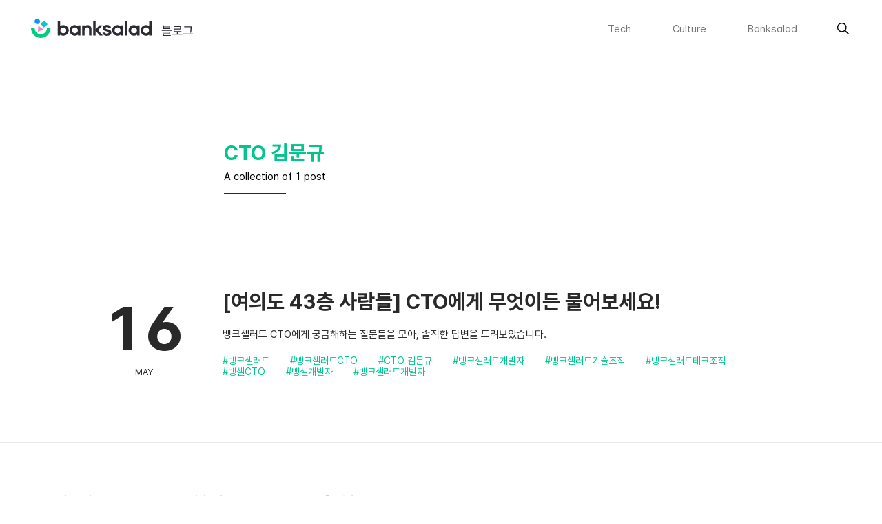

--- FILE ---
content_type: text/css; charset=utf-8
request_url: https://cdn.jsdelivr.net/gh/tonsky/FiraCode@2/distr/fira_code.css
body_size: -38
content:
@font-face {
  font-family: 'Fira Code';
  src: url('woff2/FiraCode-Light.woff2') format('woff2'),
    url("woff/FiraCode-Light.woff") format("woff");
  font-weight: 300;
  font-style: normal;
}

@font-face {
  font-family: 'Fira Code';
  src: url('woff2/FiraCode-Regular.woff2') format('woff2'),
    url("woff/FiraCode-Regular.woff") format("woff");
  font-weight: 400;
  font-style: normal;
}

@font-face {
  font-family: 'Fira Code';
  src: url('woff2/FiraCode-Medium.woff2') format('woff2'),
    url("woff/FiraCode-Medium.woff") format("woff");
  font-weight: 500;
  font-style: normal;
}

@font-face {
  font-family: 'Fira Code';
  src: url('woff2/FiraCode-Bold.woff2') format('woff2'),
    url("woff/FiraCode-Bold.woff") format("woff");
  font-weight: 700;
  font-style: normal;
}

@font-face {
  font-family: 'Fira Code VF';
  src: url('woff2/FiraCode-VF.woff2') format('woff2-variations'),
       url('woff/FiraCode-VF.woff') format('woff-variations');
  /* font-weight requires a range: https://developer.mozilla.org/en-US/docs/Web/CSS/CSS_Fonts/Variable_Fonts_Guide#Using_a_variable_font_font-face_changes */
  font-weight: 300 700;
  font-style: normal;
}

--- FILE ---
content_type: text/javascript
request_url: https://blog.banksalad.com/9e742d945f965cc9ad329fce50d39999822de5f9-33994337852fe6f073cc.js
body_size: 53798
content:
/*! For license information please see 9e742d945f965cc9ad329fce50d39999822de5f9-33994337852fe6f073cc.js.LICENSE.txt */
(self.webpackChunkblog_web=self.webpackChunkblog_web||[]).push([[247],{2338:function(t){var e={animationIterationCount:!0,boxFlex:!0,boxFlexGroup:!0,boxOrdinalGroup:!0,columnCount:!0,flex:!0,flexGrow:!0,flexPositive:!0,flexShrink:!0,flexNegative:!0,flexOrder:!0,gridRow:!0,gridColumn:!0,fontWeight:!0,lineClamp:!0,lineHeight:!0,opacity:!0,order:!0,orphans:!0,tabSize:!0,widows:!0,zIndex:!0,zoom:!0,fillOpacity:!0,stopOpacity:!0,strokeDashoffset:!0,strokeOpacity:!0,strokeWidth:!0};t.exports=function(t,n){return"number"!=typeof n||e[t]?n:n+"px"}},5900:function(t,e){var n;!function(){"use strict";var r={}.hasOwnProperty;function o(){for(var t=[],e=0;e<arguments.length;e++){var n=arguments[e];if(n){var i=typeof n;if("string"===i||"number"===i)t.push(n);else if(Array.isArray(n)){if(n.length){var a=o.apply(null,n);a&&t.push(a)}}else if("object"===i)if(n.toString===Object.prototype.toString)for(var s in n)r.call(n,s)&&n[s]&&t.push(s);else t.push(n.toString())}}return t.join(" ")}t.exports?(o.default=o,t.exports=o):void 0===(n=function(){return o}.apply(e,[]))||(t.exports=n)}()},988:function(t,e,n){"use strict";n.r(e),n.d(e,{supportsPassiveEvents:function(){return c}});var r="undefined"!=typeof window?window:{screen:{},navigator:{}},o=(r.matchMedia||function(){return{matches:!1}}).bind(r),i=!1,a={get passive(){return i=!0}},s=function(){};r.addEventListener&&r.addEventListener("p",s,a),r.removeEventListener&&r.removeEventListener("p",s,!1);var c=i,u="ontouchstart"in r,l=u||"TouchEvent"in r&&o("(any-pointer: coarse)").matches,f=(r.navigator.maxTouchPoints,r.navigator.userAgent||""),d=o("(pointer: coarse)").matches&&/iPad|Macintosh/.test(f)&&Math.min(r.screen.width||0,r.screen.height||0)>=768;(o("(pointer: coarse)").matches||!o("(pointer: fine)").matches&&u)&&/Windows.*Firefox/.test(f),o("(any-pointer: fine)").matches||o("(any-hover: hover)").matches},2471:function(t,e,n){var r=n(3960),o=n(3562),i={float:"cssFloat"},a=n(2338);function s(t,e,n){var s=i[e];if(void 0===s&&(s=function(t){var e=o(t),n=r(e);return i[e]=i[t]=i[n]=n,n}(e)),s){if(void 0===n)return t.style[s];t.style[s]=a(s,n)}}function c(t,e){for(var n in e)e.hasOwnProperty(n)&&s(t,n,e[n])}function u(){2===arguments.length?"string"==typeof arguments[1]?arguments[0].style.cssText=arguments[1]:c(arguments[0],arguments[1]):s(arguments[0],arguments[1],arguments[2])}t.exports=u,t.exports.set=u,t.exports.get=function(t,e){return Array.isArray(e)?e.reduce((function(e,n){return e[n]=s(t,n||""),e}),{}):s(t,e||"")}},5556:function(t){"use strict";var e=Object.prototype.hasOwnProperty,n="~";function r(){}function o(t,e,n){this.fn=t,this.context=e,this.once=n||!1}function i(t,e,r,i,a){if("function"!=typeof r)throw new TypeError("The listener must be a function");var s=new o(r,i||t,a),c=n?n+e:e;return t._events[c]?t._events[c].fn?t._events[c]=[t._events[c],s]:t._events[c].push(s):(t._events[c]=s,t._eventsCount++),t}function a(t,e){0==--t._eventsCount?t._events=new r:delete t._events[e]}function s(){this._events=new r,this._eventsCount=0}Object.create&&(r.prototype=Object.create(null),(new r).__proto__||(n=!1)),s.prototype.eventNames=function(){var t,r,o=[];if(0===this._eventsCount)return o;for(r in t=this._events)e.call(t,r)&&o.push(n?r.slice(1):r);return Object.getOwnPropertySymbols?o.concat(Object.getOwnPropertySymbols(t)):o},s.prototype.listeners=function(t){var e=n?n+t:t,r=this._events[e];if(!r)return[];if(r.fn)return[r.fn];for(var o=0,i=r.length,a=new Array(i);o<i;o++)a[o]=r[o].fn;return a},s.prototype.listenerCount=function(t){var e=n?n+t:t,r=this._events[e];return r?r.fn?1:r.length:0},s.prototype.emit=function(t,e,r,o,i,a){var s=n?n+t:t;if(!this._events[s])return!1;var c,u,l=this._events[s],f=arguments.length;if(l.fn){switch(l.once&&this.removeListener(t,l.fn,void 0,!0),f){case 1:return l.fn.call(l.context),!0;case 2:return l.fn.call(l.context,e),!0;case 3:return l.fn.call(l.context,e,r),!0;case 4:return l.fn.call(l.context,e,r,o),!0;case 5:return l.fn.call(l.context,e,r,o,i),!0;case 6:return l.fn.call(l.context,e,r,o,i,a),!0}for(u=1,c=new Array(f-1);u<f;u++)c[u-1]=arguments[u];l.fn.apply(l.context,c)}else{var d,p=l.length;for(u=0;u<p;u++)switch(l[u].once&&this.removeListener(t,l[u].fn,void 0,!0),f){case 1:l[u].fn.call(l[u].context);break;case 2:l[u].fn.call(l[u].context,e);break;case 3:l[u].fn.call(l[u].context,e,r);break;case 4:l[u].fn.call(l[u].context,e,r,o);break;default:if(!c)for(d=1,c=new Array(f-1);d<f;d++)c[d-1]=arguments[d];l[u].fn.apply(l[u].context,c)}}return!0},s.prototype.on=function(t,e,n){return i(this,t,e,n,!1)},s.prototype.once=function(t,e,n){return i(this,t,e,n,!0)},s.prototype.removeListener=function(t,e,r,o){var i=n?n+t:t;if(!this._events[i])return this;if(!e)return a(this,i),this;var s=this._events[i];if(s.fn)s.fn!==e||o&&!s.once||r&&s.context!==r||a(this,i);else{for(var c=0,u=[],l=s.length;c<l;c++)(s[c].fn!==e||o&&!s[c].once||r&&s[c].context!==r)&&u.push(s[c]);u.length?this._events[i]=1===u.length?u[0]:u:a(this,i)}return this},s.prototype.removeAllListeners=function(t){var e;return t?(e=n?n+t:t,this._events[e]&&a(this,e)):(this._events=new r,this._eventsCount=0),this},s.prototype.off=s.prototype.removeListener,s.prototype.addListener=s.prototype.on,s.prefixed=n,s.EventEmitter=s,t.exports=s},3186:function(t){(function(){var e,n,r,o,i,a;"undefined"!=typeof performance&&null!==performance&&performance.now?t.exports=function(){return performance.now()}:"undefined"!=typeof process&&null!==process&&process.hrtime?(t.exports=function(){return(e()-i)/1e6},n=process.hrtime,o=(e=function(){var t;return 1e9*(t=n())[0]+t[1]})(),a=1e9*process.uptime(),i=o-a):Date.now?(t.exports=function(){return Date.now()-r},r=Date.now()):(t.exports=function(){return(new Date).getTime()-r},r=(new Date).getTime())}).call(this)},3960:function(t){var e=null,n=["Webkit","Moz","O","ms"];t.exports=function(t){e||(e=document.createElement("div"));var r=e.style;if(t in r)return t;for(var o=t.charAt(0).toUpperCase()+t.slice(1),i=n.length;i>=0;i--){var a=n[i]+o;if(a in r)return a}return!1}},8442:function(t,e,n){for(var r=n(3186),o="undefined"==typeof window?n.g:window,i=["moz","webkit"],a="AnimationFrame",s=o["request"+a],c=o["cancel"+a]||o["cancelRequest"+a],u=0;!s&&u<i.length;u++)s=o[i[u]+"Request"+a],c=o[i[u]+"Cancel"+a]||o[i[u]+"CancelRequest"+a];if(!s||!c){var l=0,f=0,d=[];s=function(t){if(0===d.length){var e=r(),n=Math.max(0,16.666666666666668-(e-l));l=n+e,setTimeout((function(){var t=d.slice(0);d.length=0;for(var e=0;e<t.length;e++)if(!t[e].cancelled)try{t[e].callback(l)}catch(n){setTimeout((function(){throw n}),0)}}),Math.round(n))}return d.push({handle:++f,callback:t,cancelled:!1}),f},c=function(t){for(var e=0;e<d.length;e++)d[e].handle===t&&(d[e].cancelled=!0)}}t.exports=function(t){return s.call(o,t)},t.exports.cancel=function(){c.apply(o,arguments)},t.exports.polyfill=function(t){t||(t=o),t.requestAnimationFrame=s,t.cancelAnimationFrame=c}},8080:function(t,e,n){"use strict";Object.defineProperty(e,"__esModule",{value:!0});var r=Object.assign||function(t){for(var e=1;e<arguments.length;e++){var n=arguments[e];for(var r in n)Object.prototype.hasOwnProperty.call(n,r)&&(t[r]=n[r])}return t};e.renderViewDefault=function(t){return a.default.createElement("div",t)},e.renderTrackHorizontalDefault=function(t){var e=t.style,n=s(t,["style"]),o=r({},e,{right:2,bottom:2,left:2,borderRadius:3});return a.default.createElement("div",r({style:o},n))},e.renderTrackVerticalDefault=function(t){var e=t.style,n=s(t,["style"]),o=r({},e,{right:2,bottom:2,top:2,borderRadius:3});return a.default.createElement("div",r({style:o},n))},e.renderThumbHorizontalDefault=function(t){var e=t.style,n=s(t,["style"]),o=r({},e,{cursor:"pointer",borderRadius:"inherit",backgroundColor:"rgba(0,0,0,.2)"});return a.default.createElement("div",r({style:o},n))},e.renderThumbVerticalDefault=function(t){var e=t.style,n=s(t,["style"]),o=r({},e,{cursor:"pointer",borderRadius:"inherit",backgroundColor:"rgba(0,0,0,.2)"});return a.default.createElement("div",r({style:o},n))};var o,i=n(7294),a=(o=i)&&o.__esModule?o:{default:o};function s(t,e){var n={};for(var r in t)e.indexOf(r)>=0||Object.prototype.hasOwnProperty.call(t,r)&&(n[r]=t[r]);return n}},9458:function(t,e,n){"use strict";Object.defineProperty(e,"__esModule",{value:!0});var r=Object.assign||function(t){for(var e=1;e<arguments.length;e++){var n=arguments[e];for(var r in n)Object.prototype.hasOwnProperty.call(n,r)&&(t[r]=n[r])}return t},o=function(){function t(t,e){for(var n=0;n<e.length;n++){var r=e[n];r.enumerable=r.enumerable||!1,r.configurable=!0,"value"in r&&(r.writable=!0),Object.defineProperty(t,r.key,r)}}return function(e,n,r){return n&&t(e.prototype,n),r&&t(e,r),e}}(),i=n(8442),a=y(i),s=y(n(2471)),c=n(7294),u=y(n(5697)),l=y(n(978)),f=y(n(9994)),d=y(n(8516)),p=y(n(6658)),h=y(n(188)),g=n(122),v=n(8080);function y(t){return t&&t.__esModule?t:{default:t}}function m(t,e){if(!(t instanceof e))throw new TypeError("Cannot call a class as a function")}function M(t,e){if(!t)throw new ReferenceError("this hasn't been initialised - super() hasn't been called");return!e||"object"!=typeof e&&"function"!=typeof e?t:e}var x=function(t){function e(t){var n;m(this,e);for(var r=arguments.length,o=Array(r>1?r-1:0),i=1;i<r;i++)o[i-1]=arguments[i];var a=M(this,(n=e.__proto__||Object.getPrototypeOf(e)).call.apply(n,[this,t].concat(o)));return a.getScrollLeft=a.getScrollLeft.bind(a),a.getScrollTop=a.getScrollTop.bind(a),a.getScrollWidth=a.getScrollWidth.bind(a),a.getScrollHeight=a.getScrollHeight.bind(a),a.getClientWidth=a.getClientWidth.bind(a),a.getClientHeight=a.getClientHeight.bind(a),a.getValues=a.getValues.bind(a),a.getThumbHorizontalWidth=a.getThumbHorizontalWidth.bind(a),a.getThumbVerticalHeight=a.getThumbVerticalHeight.bind(a),a.getScrollLeftForOffset=a.getScrollLeftForOffset.bind(a),a.getScrollTopForOffset=a.getScrollTopForOffset.bind(a),a.scrollLeft=a.scrollLeft.bind(a),a.scrollTop=a.scrollTop.bind(a),a.scrollToLeft=a.scrollToLeft.bind(a),a.scrollToTop=a.scrollToTop.bind(a),a.scrollToRight=a.scrollToRight.bind(a),a.scrollToBottom=a.scrollToBottom.bind(a),a.handleTrackMouseEnter=a.handleTrackMouseEnter.bind(a),a.handleTrackMouseLeave=a.handleTrackMouseLeave.bind(a),a.handleHorizontalTrackMouseDown=a.handleHorizontalTrackMouseDown.bind(a),a.handleVerticalTrackMouseDown=a.handleVerticalTrackMouseDown.bind(a),a.handleHorizontalThumbMouseDown=a.handleHorizontalThumbMouseDown.bind(a),a.handleVerticalThumbMouseDown=a.handleVerticalThumbMouseDown.bind(a),a.handleWindowResize=a.handleWindowResize.bind(a),a.handleScroll=a.handleScroll.bind(a),a.handleDrag=a.handleDrag.bind(a),a.handleDragEnd=a.handleDragEnd.bind(a),a.state={didMountUniversal:!1},a}return function(t,e){if("function"!=typeof e&&null!==e)throw new TypeError("Super expression must either be null or a function, not "+typeof e);t.prototype=Object.create(e&&e.prototype,{constructor:{value:t,enumerable:!1,writable:!0,configurable:!0}}),e&&(Object.setPrototypeOf?Object.setPrototypeOf(t,e):t.__proto__=e)}(e,t),o(e,[{key:"componentDidMount",value:function(){this.addListeners(),this.update(),this.componentDidMountUniversal()}},{key:"componentDidMountUniversal",value:function(){this.props.universal&&this.setState({didMountUniversal:!0})}},{key:"componentDidUpdate",value:function(){this.update()}},{key:"componentWillUnmount",value:function(){this.removeListeners(),(0,i.cancel)(this.requestFrame),clearTimeout(this.hideTracksTimeout),clearInterval(this.detectScrollingInterval)}},{key:"getScrollLeft",value:function(){return this.view?this.view.scrollLeft:0}},{key:"getScrollTop",value:function(){return this.view?this.view.scrollTop:0}},{key:"getScrollWidth",value:function(){return this.view?this.view.scrollWidth:0}},{key:"getScrollHeight",value:function(){return this.view?this.view.scrollHeight:0}},{key:"getClientWidth",value:function(){return this.view?this.view.clientWidth:0}},{key:"getClientHeight",value:function(){return this.view?this.view.clientHeight:0}},{key:"getValues",value:function(){var t=this.view||{},e=t.scrollLeft,n=void 0===e?0:e,r=t.scrollTop,o=void 0===r?0:r,i=t.scrollWidth,a=void 0===i?0:i,s=t.scrollHeight,c=void 0===s?0:s,u=t.clientWidth,l=void 0===u?0:u,f=t.clientHeight,d=void 0===f?0:f;return{left:n/(a-l)||0,top:o/(c-d)||0,scrollLeft:n,scrollTop:o,scrollWidth:a,scrollHeight:c,clientWidth:l,clientHeight:d}}},{key:"getThumbHorizontalWidth",value:function(){var t=this.props,e=t.thumbSize,n=t.thumbMinSize,r=this.view,o=r.scrollWidth,i=r.clientWidth,a=(0,p.default)(this.trackHorizontal),s=Math.ceil(i/o*a);return a===s?0:e||Math.max(s,n)}},{key:"getThumbVerticalHeight",value:function(){var t=this.props,e=t.thumbSize,n=t.thumbMinSize,r=this.view,o=r.scrollHeight,i=r.clientHeight,a=(0,h.default)(this.trackVertical),s=Math.ceil(i/o*a);return a===s?0:e||Math.max(s,n)}},{key:"getScrollLeftForOffset",value:function(t){var e=this.view,n=e.scrollWidth,r=e.clientWidth;return t/((0,p.default)(this.trackHorizontal)-this.getThumbHorizontalWidth())*(n-r)}},{key:"getScrollTopForOffset",value:function(t){var e=this.view,n=e.scrollHeight,r=e.clientHeight;return t/((0,h.default)(this.trackVertical)-this.getThumbVerticalHeight())*(n-r)}},{key:"scrollLeft",value:function(){var t=arguments.length>0&&void 0!==arguments[0]?arguments[0]:0;this.view&&(this.view.scrollLeft=t)}},{key:"scrollTop",value:function(){var t=arguments.length>0&&void 0!==arguments[0]?arguments[0]:0;this.view&&(this.view.scrollTop=t)}},{key:"scrollToLeft",value:function(){this.view&&(this.view.scrollLeft=0)}},{key:"scrollToTop",value:function(){this.view&&(this.view.scrollTop=0)}},{key:"scrollToRight",value:function(){this.view&&(this.view.scrollLeft=this.view.scrollWidth)}},{key:"scrollToBottom",value:function(){this.view&&(this.view.scrollTop=this.view.scrollHeight)}},{key:"addListeners",value:function(){if("undefined"!=typeof document&&this.view){var t=this.view,e=this.trackHorizontal,n=this.trackVertical,r=this.thumbHorizontal,o=this.thumbVertical;t.addEventListener("scroll",this.handleScroll),(0,f.default)()&&(e.addEventListener("mouseenter",this.handleTrackMouseEnter),e.addEventListener("mouseleave",this.handleTrackMouseLeave),e.addEventListener("mousedown",this.handleHorizontalTrackMouseDown),n.addEventListener("mouseenter",this.handleTrackMouseEnter),n.addEventListener("mouseleave",this.handleTrackMouseLeave),n.addEventListener("mousedown",this.handleVerticalTrackMouseDown),r.addEventListener("mousedown",this.handleHorizontalThumbMouseDown),o.addEventListener("mousedown",this.handleVerticalThumbMouseDown),window.addEventListener("resize",this.handleWindowResize))}}},{key:"removeListeners",value:function(){if("undefined"!=typeof document&&this.view){var t=this.view,e=this.trackHorizontal,n=this.trackVertical,r=this.thumbHorizontal,o=this.thumbVertical;t.removeEventListener("scroll",this.handleScroll),(0,f.default)()&&(e.removeEventListener("mouseenter",this.handleTrackMouseEnter),e.removeEventListener("mouseleave",this.handleTrackMouseLeave),e.removeEventListener("mousedown",this.handleHorizontalTrackMouseDown),n.removeEventListener("mouseenter",this.handleTrackMouseEnter),n.removeEventListener("mouseleave",this.handleTrackMouseLeave),n.removeEventListener("mousedown",this.handleVerticalTrackMouseDown),r.removeEventListener("mousedown",this.handleHorizontalThumbMouseDown),o.removeEventListener("mousedown",this.handleVerticalThumbMouseDown),window.removeEventListener("resize",this.handleWindowResize),this.teardownDragging())}}},{key:"handleScroll",value:function(t){var e=this,n=this.props,r=n.onScroll,o=n.onScrollFrame;r&&r(t),this.update((function(t){var n=t.scrollLeft,r=t.scrollTop;e.viewScrollLeft=n,e.viewScrollTop=r,o&&o(t)})),this.detectScrolling()}},{key:"handleScrollStart",value:function(){var t=this.props.onScrollStart;t&&t(),this.handleScrollStartAutoHide()}},{key:"handleScrollStartAutoHide",value:function(){this.props.autoHide&&this.showTracks()}},{key:"handleScrollStop",value:function(){var t=this.props.onScrollStop;t&&t(),this.handleScrollStopAutoHide()}},{key:"handleScrollStopAutoHide",value:function(){this.props.autoHide&&this.hideTracks()}},{key:"handleWindowResize",value:function(){this.update()}},{key:"handleHorizontalTrackMouseDown",value:function(t){t.preventDefault();var e=t.target,n=t.clientX,r=e.getBoundingClientRect().left,o=this.getThumbHorizontalWidth(),i=Math.abs(r-n)-o/2;this.view.scrollLeft=this.getScrollLeftForOffset(i)}},{key:"handleVerticalTrackMouseDown",value:function(t){t.preventDefault();var e=t.target,n=t.clientY,r=e.getBoundingClientRect().top,o=this.getThumbVerticalHeight(),i=Math.abs(r-n)-o/2;this.view.scrollTop=this.getScrollTopForOffset(i)}},{key:"handleHorizontalThumbMouseDown",value:function(t){t.preventDefault(),this.handleDragStart(t);var e=t.target,n=t.clientX,r=e.offsetWidth,o=e.getBoundingClientRect().left;this.prevPageX=r-(n-o)}},{key:"handleVerticalThumbMouseDown",value:function(t){t.preventDefault(),this.handleDragStart(t);var e=t.target,n=t.clientY,r=e.offsetHeight,o=e.getBoundingClientRect().top;this.prevPageY=r-(n-o)}},{key:"setupDragging",value:function(){(0,s.default)(document.body,g.disableSelectStyle),document.addEventListener("mousemove",this.handleDrag),document.addEventListener("mouseup",this.handleDragEnd),document.onselectstart=d.default}},{key:"teardownDragging",value:function(){(0,s.default)(document.body,g.disableSelectStyleReset),document.removeEventListener("mousemove",this.handleDrag),document.removeEventListener("mouseup",this.handleDragEnd),document.onselectstart=void 0}},{key:"handleDragStart",value:function(t){this.dragging=!0,t.stopImmediatePropagation(),this.setupDragging()}},{key:"handleDrag",value:function(t){if(this.prevPageX){var e=t.clientX,n=-this.trackHorizontal.getBoundingClientRect().left+e-(this.getThumbHorizontalWidth()-this.prevPageX);this.view.scrollLeft=this.getScrollLeftForOffset(n)}if(this.prevPageY){var r=t.clientY,o=-this.trackVertical.getBoundingClientRect().top+r-(this.getThumbVerticalHeight()-this.prevPageY);this.view.scrollTop=this.getScrollTopForOffset(o)}return!1}},{key:"handleDragEnd",value:function(){this.dragging=!1,this.prevPageX=this.prevPageY=0,this.teardownDragging(),this.handleDragEndAutoHide()}},{key:"handleDragEndAutoHide",value:function(){this.props.autoHide&&this.hideTracks()}},{key:"handleTrackMouseEnter",value:function(){this.trackMouseOver=!0,this.handleTrackMouseEnterAutoHide()}},{key:"handleTrackMouseEnterAutoHide",value:function(){this.props.autoHide&&this.showTracks()}},{key:"handleTrackMouseLeave",value:function(){this.trackMouseOver=!1,this.handleTrackMouseLeaveAutoHide()}},{key:"handleTrackMouseLeaveAutoHide",value:function(){this.props.autoHide&&this.hideTracks()}},{key:"showTracks",value:function(){clearTimeout(this.hideTracksTimeout),(0,s.default)(this.trackHorizontal,{opacity:1}),(0,s.default)(this.trackVertical,{opacity:1})}},{key:"hideTracks",value:function(){var t=this;if(!this.dragging&&!this.scrolling&&!this.trackMouseOver){var e=this.props.autoHideTimeout;clearTimeout(this.hideTracksTimeout),this.hideTracksTimeout=setTimeout((function(){(0,s.default)(t.trackHorizontal,{opacity:0}),(0,s.default)(t.trackVertical,{opacity:0})}),e)}}},{key:"detectScrolling",value:function(){var t=this;this.scrolling||(this.scrolling=!0,this.handleScrollStart(),this.detectScrollingInterval=setInterval((function(){t.lastViewScrollLeft===t.viewScrollLeft&&t.lastViewScrollTop===t.viewScrollTop&&(clearInterval(t.detectScrollingInterval),t.scrolling=!1,t.handleScrollStop()),t.lastViewScrollLeft=t.viewScrollLeft,t.lastViewScrollTop=t.viewScrollTop}),100))}},{key:"raf",value:function(t){var e=this;this.requestFrame&&a.default.cancel(this.requestFrame),this.requestFrame=(0,a.default)((function(){e.requestFrame=void 0,t()}))}},{key:"update",value:function(t){var e=this;this.raf((function(){return e._update(t)}))}},{key:"_update",value:function(t){var e=this.props,n=e.onUpdate,r=e.hideTracksWhenNotNeeded,o=this.getValues();if((0,f.default)()){var i=o.scrollLeft,a=o.clientWidth,c=o.scrollWidth,u=(0,p.default)(this.trackHorizontal),l=this.getThumbHorizontalWidth(),d={width:l,transform:"translateX("+i/(c-a)*(u-l)+"px)"},g=o.scrollTop,v=o.clientHeight,y=o.scrollHeight,m=(0,h.default)(this.trackVertical),M=this.getThumbVerticalHeight(),x={height:M,transform:"translateY("+g/(y-v)*(m-M)+"px)"};if(r){var b={visibility:c>a?"visible":"hidden"},N={visibility:y>v?"visible":"hidden"};(0,s.default)(this.trackHorizontal,b),(0,s.default)(this.trackVertical,N)}(0,s.default)(this.thumbHorizontal,d),(0,s.default)(this.thumbVertical,x)}n&&n(o),"function"==typeof t&&t(o)}},{key:"render",value:function(){var t=this,e=(0,f.default)(),n=this.props,o=(n.onScroll,n.onScrollFrame,n.onScrollStart,n.onScrollStop,n.onUpdate,n.renderView),i=n.renderTrackHorizontal,a=n.renderTrackVertical,s=n.renderThumbHorizontal,u=n.renderThumbVertical,d=n.tagName,p=(n.hideTracksWhenNotNeeded,n.autoHide),h=(n.autoHideTimeout,n.autoHideDuration),v=(n.thumbSize,n.thumbMinSize,n.universal),y=n.autoHeight,m=n.autoHeightMin,M=n.autoHeightMax,x=n.style,b=n.children,N=function(t,e){var n={};for(var r in t)e.indexOf(r)>=0||Object.prototype.hasOwnProperty.call(t,r)&&(n[r]=t[r]);return n}(n,["onScroll","onScrollFrame","onScrollStart","onScrollStop","onUpdate","renderView","renderTrackHorizontal","renderTrackVertical","renderThumbHorizontal","renderThumbVertical","tagName","hideTracksWhenNotNeeded","autoHide","autoHideTimeout","autoHideDuration","thumbSize","thumbMinSize","universal","autoHeight","autoHeightMin","autoHeightMax","style","children"]),w=this.state.didMountUniversal,T=r({},g.containerStyleDefault,y&&r({},g.containerStyleAutoHeight,{minHeight:m,maxHeight:M}),x),I=r({},g.viewStyleDefault,{marginRight:e?-e:0,marginBottom:e?-e:0},y&&r({},g.viewStyleAutoHeight,{minHeight:(0,l.default)(m)?"calc("+m+" + "+e+"px)":m+e,maxHeight:(0,l.default)(M)?"calc("+M+" + "+e+"px)":M+e}),y&&v&&!w&&{minHeight:m,maxHeight:M},v&&!w&&g.viewStyleUniversalInitial),j={transition:"opacity "+h+"ms",opacity:0},D=r({},g.trackHorizontalStyleDefault,p&&j,(!e||v&&!w)&&{display:"none"}),E=r({},g.trackVerticalStyleDefault,p&&j,(!e||v&&!w)&&{display:"none"});return(0,c.createElement)(d,r({},N,{style:T,ref:function(e){t.container=e}}),[(0,c.cloneElement)(o({style:I}),{key:"view",ref:function(e){t.view=e}},b),(0,c.cloneElement)(i({style:D}),{key:"trackHorizontal",ref:function(e){t.trackHorizontal=e}},(0,c.cloneElement)(s({style:g.thumbHorizontalStyleDefault}),{ref:function(e){t.thumbHorizontal=e}})),(0,c.cloneElement)(a({style:E}),{key:"trackVertical",ref:function(e){t.trackVertical=e}},(0,c.cloneElement)(u({style:g.thumbVerticalStyleDefault}),{ref:function(e){t.thumbVertical=e}}))])}}]),e}(c.Component);e.default=x,x.propTypes={onScroll:u.default.func,onScrollFrame:u.default.func,onScrollStart:u.default.func,onScrollStop:u.default.func,onUpdate:u.default.func,renderView:u.default.func,renderTrackHorizontal:u.default.func,renderTrackVertical:u.default.func,renderThumbHorizontal:u.default.func,renderThumbVertical:u.default.func,tagName:u.default.string,thumbSize:u.default.number,thumbMinSize:u.default.number,hideTracksWhenNotNeeded:u.default.bool,autoHide:u.default.bool,autoHideTimeout:u.default.number,autoHideDuration:u.default.number,autoHeight:u.default.bool,autoHeightMin:u.default.oneOfType([u.default.number,u.default.string]),autoHeightMax:u.default.oneOfType([u.default.number,u.default.string]),universal:u.default.bool,style:u.default.object,children:u.default.node},x.defaultProps={renderView:v.renderViewDefault,renderTrackHorizontal:v.renderTrackHorizontalDefault,renderTrackVertical:v.renderTrackVerticalDefault,renderThumbHorizontal:v.renderThumbHorizontalDefault,renderThumbVertical:v.renderThumbVerticalDefault,tagName:"div",thumbMinSize:30,hideTracksWhenNotNeeded:!1,autoHide:!1,autoHideTimeout:1e3,autoHideDuration:200,autoHeight:!1,autoHeightMin:0,autoHeightMax:200,universal:!1}},122:function(t,e){"use strict";Object.defineProperty(e,"__esModule",{value:!0});e.containerStyleDefault={position:"relative",overflow:"hidden",width:"100%",height:"100%"},e.containerStyleAutoHeight={height:"auto"},e.viewStyleDefault={position:"absolute",top:0,left:0,right:0,bottom:0,overflow:"scroll",WebkitOverflowScrolling:"touch"},e.viewStyleAutoHeight={position:"relative",top:void 0,left:void 0,right:void 0,bottom:void 0},e.viewStyleUniversalInitial={overflow:"hidden",marginRight:0,marginBottom:0},e.trackHorizontalStyleDefault={position:"absolute",height:6},e.trackVerticalStyleDefault={position:"absolute",width:6},e.thumbHorizontalStyleDefault={position:"relative",display:"block",height:"100%"},e.thumbVerticalStyleDefault={position:"relative",display:"block",width:"100%"},e.disableSelectStyle={userSelect:"none"},e.disableSelectStyleReset={userSelect:""}},5464:function(t,e,n){"use strict";e.$B=void 0;var r,o=n(9458),i=(r=o)&&r.__esModule?r:{default:r};i.default,e.$B=i.default},188:function(t,e){"use strict";Object.defineProperty(e,"__esModule",{value:!0}),e.default=function(t){var e=t.clientHeight,n=getComputedStyle(t),r=n.paddingTop,o=n.paddingBottom;return e-parseFloat(r)-parseFloat(o)}},6658:function(t,e){"use strict";Object.defineProperty(e,"__esModule",{value:!0}),e.default=function(t){var e=t.clientWidth,n=getComputedStyle(t),r=n.paddingLeft,o=n.paddingRight;return e-parseFloat(r)-parseFloat(o)}},9994:function(t,e,n){"use strict";Object.defineProperty(e,"__esModule",{value:!0}),e.default=function(){if(!1!==a)return a;if("undefined"!=typeof document){var t=document.createElement("div");(0,i.default)(t,{width:100,height:100,position:"absolute",top:-9999,overflow:"scroll",MsOverflowStyle:"scrollbar"}),document.body.appendChild(t),a=t.offsetWidth-t.clientWidth,document.body.removeChild(t)}else a=0;return a||0};var r,o=n(2471),i=(r=o)&&r.__esModule?r:{default:r};var a=!1},978:function(t,e){"use strict";Object.defineProperty(e,"__esModule",{value:!0}),e.default=function(t){return"string"==typeof t}},8516:function(t,e){"use strict";Object.defineProperty(e,"__esModule",{value:!0}),e.default=function(){return!1}},1046:function(t,e,n){"use strict";n.d(e,{w_:function(){return u}});var r=n(7294),o={color:void 0,size:void 0,className:void 0,style:void 0,attr:void 0},i=r.createContext&&r.createContext(o),a=function(){return a=Object.assign||function(t){for(var e,n=1,r=arguments.length;n<r;n++)for(var o in e=arguments[n])Object.prototype.hasOwnProperty.call(e,o)&&(t[o]=e[o]);return t},a.apply(this,arguments)},s=function(t,e){var n={};for(var r in t)Object.prototype.hasOwnProperty.call(t,r)&&e.indexOf(r)<0&&(n[r]=t[r]);if(null!=t&&"function"==typeof Object.getOwnPropertySymbols){var o=0;for(r=Object.getOwnPropertySymbols(t);o<r.length;o++)e.indexOf(r[o])<0&&(n[r[o]]=t[r[o]])}return n};function c(t){return t&&t.map((function(t,e){return r.createElement(t.tag,a({key:e},t.attr),c(t.child))}))}function u(t){return function(e){return r.createElement(l,a({attr:a({},t.attr)},e),c(t.child))}}function l(t){var e=function(e){var n,o=t.size||e.size||"1em";e.className&&(n=e.className),t.className&&(n=(n?n+" ":"")+t.className);var i=t.attr,c=t.title,u=s(t,["attr","title"]);return r.createElement("svg",a({stroke:"currentColor",fill:"currentColor",strokeWidth:"0"},e.attr,i,u,{className:n,style:a({color:t.color||e.color},e.style,t.style),height:o,width:o,xmlns:"http://www.w3.org/2000/svg"}),c&&r.createElement("title",null,c),t.children)};return void 0!==i?r.createElement(i.Consumer,null,(function(t){return e(t)})):e(o)}},9425:function(t,e,n){"use strict";var r=function(){function t(t,e){for(var n=0;n<e.length;n++){var r=e[n];r.enumerable=r.enumerable||!1,r.configurable=!0,"value"in r&&(r.writable=!0),Object.defineProperty(t,r.key,r)}}return function(e,n,r){return n&&t(e.prototype,n),r&&t(e,r),e}}(),o=u(n(7294)),i=u(n(5697)),a=u(n(255)),s=n(988),c=u(n(6494));function u(t){return t&&t.__esModule?t:{default:t}}var l=function(t){function e(t){!function(t,e){if(!(t instanceof e))throw new TypeError("Cannot call a class as a function")}(this,e);var n=function(t,e){if(!t)throw new ReferenceError("this hasn't been initialised - super() hasn't been called");return!e||"object"!=typeof e&&"function"!=typeof e?t:e}(this,(e.__proto__||Object.getPrototypeOf(e)).call(this,t));return n.state={show:!1},n.data={startValue:0,currentTime:0,startTime:null,rafId:null},n.handleClick=n.handleClick.bind(n),n.handleScroll=n.handleScroll.bind(n),n.scrollStep=n.scrollStep.bind(n),n.stopScrolling=n.stopScrolling.bind(n),n}return function(t,e){if("function"!=typeof e&&null!==e)throw new TypeError("Super expression must either be null or a function, not "+typeof e);t.prototype=Object.create(e&&e.prototype,{constructor:{value:t,enumerable:!1,writable:!0,configurable:!0}}),e&&(Object.setPrototypeOf?Object.setPrototypeOf(t,e):t.__proto__=e)}(e,t),r(e,[{key:"shouldComponentUpdate",value:function(t,e){return e.show!==this.state.show}},{key:"componentDidMount",value:function(){this.handleScroll(),window.addEventListener("scroll",this.handleScroll),window.addEventListener("wheel",this.stopScrolling,!!s.supportsPassiveEvents&&{passive:!0}),window.addEventListener("touchstart",this.stopScrolling,!!s.supportsPassiveEvents&&{passive:!0})}},{key:"componentWillUnmount",value:function(){window.removeEventListener("scroll",this.handleScroll),window.removeEventListener("wheel",this.stopScrolling,!1),window.removeEventListener("touchstart",this.stopScrolling,!1)}},{key:"notifyOnShow",value:function(){this.props.onShow&&"function"==typeof this.props.onShow&&this.props.onShow()}},{key:"notifyOnHide",value:function(){this.props.onHide&&"function"==typeof this.props.onHide&&this.props.onHide()}},{key:"handleScroll",value:function(){window.pageYOffset>this.props.showUnder?this.state.show||(this.setState({show:!0}),this.notifyOnShow()):this.state.show&&(this.setState({show:!1}),this.notifyOnHide())}},{key:"handleClick",value:function(){this.stopScrolling(),this.data.startValue=window.pageYOffset,this.data.currentTime=0,this.data.startTime=null,this.data.rafId=window.requestAnimationFrame(this.scrollStep)}},{key:"scrollStep",value:function(t){this.data.startTime||(this.data.startTime=t),this.data.currentTime=t-this.data.startTime;var e=a.default[this.props.easing](this.data.currentTime,this.data.startValue,this.props.topPosition,this.props.duration);window.pageYOffset<=this.props.topPosition?this.stopScrolling():(window.scrollTo(window.pageYOffset,e),this.data.rafId=window.requestAnimationFrame(this.scrollStep))}},{key:"stopScrolling",value:function(){window.cancelAnimationFrame(this.data.rafId)}},{key:"render",value:function(){var t=this.props.style,n=o.default.createElement("div",{style:t,onClick:this.handleClick},this.props.children),r=(0,c.default)({},e.defaultProps.style);return(r=(0,c.default)(r,t)).opacity=this.state.show?1:0,r.visibility=this.state.show?"visible":"hidden",r.transitionProperty="opacity, visibility",o.default.cloneElement(n,{style:r})}}]),e}(o.default.Component);e.Z=l,l.defaultProps={duration:250,easing:"easeOutCubic",style:{position:"fixed",bottom:50,right:30,cursor:"pointer",transitionDuration:"0.2s",transitionTimingFunction:"linear",transitionDelay:"0s"},topPosition:0},l.propTypes={topPosition:i.default.number,showUnder:i.default.number.isRequired,easing:i.default.oneOf(["linear","easeInQuad","easeOutQuad","easeInOutQuad","easeInCubic","easeOutCubic","easeInOutCubic","easeInQuart","easeOutQuart","easeInOutQuart","easeInQuint","easeOutQuint","easeInOutQuint","easeInSine","easeOutSine","easeInOutSine","easeInExpo","easeOutExpo","easeInOutExpo","easeInCirc","easeOutCirc","easeInOutCirc","easeInElastic","easeOutElastic","easeInOutElastic","easeInBack","easeOutBack","easeInOutBack","easeInBounce","easeOutBounce","easeInOutBounce"]),duration:i.default.number,style:i.default.object,onShow:i.default.func,onHide:i.default.func}},6066:function(t,e,n){"use strict";n(2419),n(2526),n(1817),n(1539),n(2165),n(6992),n(8783),n(3948),n(4129),n(5003),n(8304),n(489);var r=function(t,e){if(!e&&t&&t.__esModule)return t;if(null===t||"object"!==f(t)&&"function"!=typeof t)return{default:t};var n=u(e);if(n&&n.has(t))return n.get(t);var r={},o=Object.defineProperty&&Object.getOwnPropertyDescriptor;for(var i in t)if("default"!==i&&Object.prototype.hasOwnProperty.call(t,i)){var a=o?Object.getOwnPropertyDescriptor(t,i):null;a&&(a.get||a.set)?Object.defineProperty(r,i,a):r[i]=t[i]}r.default=t,n&&n.set(t,r);return r}(n(7294)),o=c(n(5697)),i=n(9317),a=c(n(5900)),s=c(n(6872));function c(t){return t&&t.__esModule?t:{default:t}}function u(t){if("function"!=typeof WeakMap)return null;var e=new WeakMap,n=new WeakMap;return(u=function(t){return t?n:e})(t)}function l(t,e,n){return e in t?Object.defineProperty(t,e,{value:n,enumerable:!0,configurable:!0,writable:!0}):t[e]=n,t}function f(t){return f="function"==typeof Symbol&&"symbol"==typeof Symbol.iterator?function(t){return typeof t}:function(t){return t&&"function"==typeof Symbol&&t.constructor===Symbol&&t!==Symbol.prototype?"symbol":typeof t},f(t)}function d(t,e){for(var n=0;n<e.length;n++){var r=e[n];r.enumerable=r.enumerable||!1,r.configurable=!0,"value"in r&&(r.writable=!0),Object.defineProperty(t,r.key,r)}}function p(t,e){return p=Object.setPrototypeOf||function(t,e){return t.__proto__=e,t},p(t,e)}function h(t){var e=function(){if("undefined"==typeof Reflect||!Reflect.construct)return!1;if(Reflect.construct.sham)return!1;if("function"==typeof Proxy)return!0;try{return Boolean.prototype.valueOf.call(Reflect.construct(Boolean,[],(function(){}))),!0}catch(t){return!1}}();return function(){var n,r=y(t);if(e){var o=y(this).constructor;n=Reflect.construct(r,arguments,o)}else n=r.apply(this,arguments);return g(this,n)}}function g(t,e){return!e||"object"!==f(e)&&"function"!=typeof e?v(t):e}function v(t){if(void 0===t)throw new ReferenceError("this hasn't been initialised - super() hasn't been called");return t}function y(t){return y=Object.setPrototypeOf?Object.getPrototypeOf:function(t){return t.__proto__||Object.getPrototypeOf(t)},y(t)}var m,M,x,b,N,w="transform",T=!0,I=0,j=-1,D=function(t){!function(t,e){if("function"!=typeof e&&null!==e)throw new TypeError("Super expression must either be null or a function");t.prototype=Object.create(e&&e.prototype,{constructor:{value:t,writable:!0,configurable:!0}}),e&&p(t,e)}(u,t);var e,n,o,c=h(u);function u(t,e){var n;return function(t,e){if(!(t instanceof e))throw new TypeError("Cannot call a class as a function")}(this,u),(n=c.call(this,t,e)).handleResize=n.handleResize.bind(v(n)),n.handleScroll=n.handleScroll.bind(v(n)),n.handleScrollStart=n.handleScrollStart.bind(v(n)),n.delta=0,n.stickyTop=0,n.stickyBottom=0,n.frozen=!1,n.skipNextScrollEvent=!1,n.scrollTop=-1,n.bottomBoundaryTarget,n.topTarget,n.subscribers,n.state={top:0,bottom:0,width:0,height:0,x:0,y:0,topBoundary:0,bottomBoundary:1/0,status:0,pos:0,activated:!1},n}return e=u,(n=[{key:"getTargetHeight",value:function(t){return t&&t.offsetHeight||0}},{key:"getTopPosition",value:function(t){return"string"==typeof(t=t||this.props.top||0)&&(this.topTarget||(this.topTarget=m.querySelector(t)),t=this.getTargetHeight(this.topTarget)),t}},{key:"getTargetBottom",value:function(t){if(!t)return-1;var e=t.getBoundingClientRect();return this.scrollTop+e.bottom}},{key:"getBottomBoundary",value:function(t){var e=t||this.props.bottomBoundary;return"object"===f(e)&&(e=e.value||e.target||0),"string"==typeof e&&(this.bottomBoundaryTarget||(this.bottomBoundaryTarget=m.querySelector(e)),e=this.getTargetBottom(this.bottomBoundaryTarget)),e&&e>0?e:1/0}},{key:"reset",value:function(){this.setState({status:0,pos:0})}},{key:"release",value:function(t){this.setState({status:1,pos:t-this.state.y})}},{key:"fix",value:function(t){this.setState({status:2,pos:t})}},{key:"updateInitialDimension",value:function(t){if(t=t||{},this.outerElement&&this.innerElement){var e=this.outerElement.getBoundingClientRect(),n=this.innerElement.getBoundingClientRect(),r=e.width||e.right-e.left,o=n.height||n.bottom-n.top,i=e.top+this.scrollTop;this.setState({top:this.getTopPosition(t.top),bottom:Math.min(this.state.top+o,j),width:r,height:o,x:e.left,y:i,bottomBoundary:this.getBottomBoundary(t.bottomBoundary),topBoundary:i})}}},{key:"handleResize",value:function(t,e){this.props.shouldFreeze()||(j=e.resize.height,this.updateInitialDimension(),this.update())}},{key:"handleScrollStart",value:function(t,e){this.frozen=this.props.shouldFreeze(),this.frozen||(this.scrollTop===e.scroll.top?this.skipNextScrollEvent=!0:(this.scrollTop=e.scroll.top,this.updateInitialDimension()))}},{key:"handleScroll",value:function(t,e){this.skipNextScrollEvent?this.skipNextScrollEvent=!1:(I=e.scroll.delta,this.scrollTop=e.scroll.top,this.update())}},{key:"update",value:function(){if(!this.props.enabled||this.state.bottomBoundary-this.state.topBoundary<=this.state.height||0===this.state.width&&0===this.state.height)0!==this.state.status&&this.reset();else{var t=I,e=this.scrollTop+this.state.top,n=this.scrollTop+this.state.bottom;if(e<=this.state.topBoundary)this.reset();else if(n>=this.state.bottomBoundary)this.stickyBottom=this.state.bottomBoundary,this.stickyTop=this.stickyBottom-this.state.height,this.release(this.stickyTop);else if(this.state.height>j-this.state.top)switch(this.state.status){case 0:this.release(this.state.y),this.stickyTop=this.state.y,this.stickyBottom=this.stickyTop+this.state.height;case 1:this.stickyBottom=this.stickyTop+this.state.height,t>0&&n>this.stickyBottom?this.fix(this.state.bottom-this.state.height):t<0&&e<this.stickyTop&&this.fix(this.state.top);break;case 2:var r=!0,o=this.state.pos,i=this.state.height;if(t>0&&o===this.state.top)this.stickyTop=e-t,this.stickyBottom=this.stickyTop+i;else if(t<0&&o===this.state.bottom-i)this.stickyBottom=n-t,this.stickyTop=this.stickyBottom-i;else if(o!==this.state.bottom-i&&o!==this.state.top){var a=o+i-this.state.bottom;this.stickyBottom=n-t+a,this.stickyTop=this.stickyBottom-i}else r=!1;r&&this.release(this.stickyTop)}else this.fix(this.state.top);this.delta=t}}},{key:"componentDidUpdate",value:function(t,e){var n=this;e.status!==this.state.status&&this.props.onStateChange&&this.props.onStateChange({status:this.state.status}),this.props.top!==e.top&&(this.updateInitialDimension(),this.update()),!(0,s.default)(this.props,t)&&(t.enabled!==this.props.enabled?this.props.enabled?this.setState({activated:!0},(function(){n.updateInitialDimension(),n.update()})):this.setState({activated:!1},(function(){n.reset()})):t.top===this.props.top&&t.bottomBoundary===this.props.bottomBoundary||(this.updateInitialDimension(),this.update()))}},{key:"componentWillUnmount",value:function(){for(var t=(this.subscribers||[]).length-1;t>=0;t--)this.subscribers[t].unsubscribe()}},{key:"componentDidMount",value:function(){N||(N=window,m=document,x=m.documentElement,M=m.body,j=N.innerHeight||x.clientHeight,(b=window.Modernizr)&&b.prefixed&&(T=b.csstransforms3d,w=b.prefixed("transform"))),this.scrollTop=M.scrollTop+x.scrollTop,this.props.enabled&&(this.setState({activated:!0}),this.updateInitialDimension(),this.update()),this.subscribers=[(0,i.subscribe)("scrollStart",this.handleScrollStart.bind(this),{useRAF:!0}),(0,i.subscribe)("scroll",this.handleScroll.bind(this),{useRAF:!0,enableScrollInfo:!0}),(0,i.subscribe)("resize",this.handleResize.bind(this),{enableResizeInfo:!0})]}},{key:"translate",value:function(t,e){T&&this.props.enableTransforms&&this.state.activated?t[w]="translate3d(0,"+Math.round(e)+"px,0)":t.top=e+"px"}},{key:"shouldComponentUpdate",value:function(t,e){return!(this.props.shouldFreeze()||(0,s.default)(this.props,t)&&(0,s.default)(this.state,e))}},{key:"render",value:function(){var t,e=this,n={position:2===this.state.status?"fixed":"relative",top:2===this.state.status?"0px":"",zIndex:this.props.innerZ},o={};this.translate(n,this.state.pos),0!==this.state.status&&(n.width=this.state.width+"px",o.height=this.state.height+"px");var i=(0,a.default)("sticky-outer-wrapper",this.props.className,(l(t={},this.props.activeClass,2===this.state.status),l(t,this.props.releasedClass,1===this.state.status),t)),s=(0,a.default)("sticky-inner-wrapper",this.props.innerClass,l({},this.props.innerActiveClass,2===this.state.status)),c=this.props.children;return r.default.createElement("div",{ref:function(t){e.outerElement=t},className:i,style:o},r.default.createElement("div",{ref:function(t){e.innerElement=t},className:s,style:n},"function"==typeof c?c({status:this.state.status}):c))}}])&&d(e.prototype,n),o&&d(e,o),u}(r.Component);D.displayName="Sticky",D.defaultProps={shouldFreeze:function(){return!1},enabled:!0,top:0,bottomBoundary:0,enableTransforms:!0,activeClass:"active",releasedClass:"released",onStateChange:null,innerClass:"",innerActiveClass:""},D.propTypes={enabled:o.default.bool,top:o.default.oneOfType([o.default.string,o.default.number]),bottomBoundary:o.default.oneOfType([o.default.object,o.default.string,o.default.number]),enableTransforms:o.default.bool,activeClass:o.default.string,releasedClass:o.default.string,innerClass:o.default.string,innerActiveClass:o.default.string,className:o.default.string,onStateChange:o.default.func,shouldFreeze:o.default.func,innerZ:o.default.oneOfType([o.default.string,o.default.number])},D.STATUS_ORIGINAL=0,D.STATUS_RELEASED=1,D.STATUS_FIXED=2,t.exports=D},9317:function(t,e,n){"use strict";n.r(e),n.d(e,{listen:function(){return q},subscribe:function(){return J},unsubscribe:function(){return tt}});var r=n(8583),o=n.n(r),i=n(5556),a=n.n(i),s=!1;if("undefined"!=typeof window)try{var c=Object.defineProperty({},"passive",{get:function(){s=!0}});window.addEventListener("test",null,c),window.removeEventListener("test",null,c)}catch(et){}var u=s,l={connections:{},EE:new(a()),enableResizeInfo:!1,enableScrollInfo:!1,listeners:{},removers:[],supportPassiveEvent:u},f=l.supportPassiveEvent,d={capture:!1,passive:!1};var p=function(t,e,n,r){var i="addEventListener",a="removeEventListener",s=e,c=!!f&&o()({},d,r);return!t.addEventListener&&t.attachEvent&&(i="attachEvent",a="detachEvent",s="on"+e),t[i](s,n,c),{remove:function(){t[a](e,n)}}},h=!1;if("undefined"!=typeof navigator){var g=navigator.userAgent.match(/MSIE (\d+\.\d+)/);g&&(h=parseFloat(g[1],10)<9)}var v=h,y=n(6678),m=n.n(y),M=n(3493),x=n.n(M),b=n(308),N=n.n(b),w=function(){function t(t,e){for(var n=0;n<e.length;n++){var r=e[n];r.enumerable=r.enumerable||!1,r.configurable=!0,"value"in r&&(r.writable=!0),Object.defineProperty(t,r.key,r)}}return function(e,n,r){return n&&t(e.prototype,n),r&&t(e,r),e}}();function T(t,e){if(!(t instanceof e))throw new TypeError("Cannot call a class as a function")}var I={width:0,height:0},j={delta:0,top:0},D={axisIntention:"",startX:0,startY:0,deltaX:0,deltaY:0},E=function(t){var e={x:0,y:0},n=document.body,r=document.documentElement;return t.pageX||t.pageY?(e.x=t.pageX,e.y=t.pageY):(e.x=t.clientX+n.scrollLeft+r.scrollLeft,e.y=t.clientY+n.scrollTop+r.scrollTop),e},O=function(){function t(){var e=arguments.length>0&&void 0!==arguments[0]?arguments[0]:{};T(this,t);var n=(e.mainType||"").toLowerCase(),r=(e.subType||"").toLowerCase();this.mainType=n,this.subType=r,this.type=n+r.charAt(0).toUpperCase()+r.slice(1)||"",this.scroll=j,this.resize=I,this.touch=D}return w(t,[{key:"update",value:function(t){var e=this.mainType,n=this.subType,r=document.documentElement;if(l.enableScrollInfo&&("scroll"===e||"touchmove"===e)){var o=r.scrollTop+document.body.scrollTop;o!==this.scroll.top&&(this.scroll.delta=o-this.scroll.top,this.scroll.top=o)}if(l.enableResizeInfo&&"resize"===e&&(this.resize.width=window.innerWidth||r.clientWidth,this.resize.height=window.innerHeight||r.clientHeight),l.enableTouchInfo&&t.touches&&("touchstart"===e||"touchmove"===e||"touchend"===e)){var i=void 0,a=void 0,s=void 0;"touchstart"===e||"start"===n?(i=E(t.touches[0]),this.touch.axisIntention="",this.touch.startX=i.x,this.touch.startY=i.y,this.touch.deltaX=0,this.touch.deltaY=0):"touchmove"===e&&(i=E(t.touches[0]),this.touch.deltaX=i.x-this.touch.startX,this.touch.deltaY=i.y-this.touch.startY,""===this.touch.axisIntention&&(a=Math.abs(this.touch.deltaX),s=Math.abs(this.touch.deltaY),a>5&&a>=s?this.touch.axisIntention="x":s>5&&s>a&&(this.touch.axisIntention="y")))}}}]),t}(),S=O,k=n(8442),z=n.n(k),A=Date.now||function(){return(new Date).getTime()};var C=function(t){var e=arguments.length>1&&void 0!==arguments[1]?arguments[1]:15,n=void 0,r=void 0,o=0,i=0,a=function a(){var s=A();e-(s-o)<=0?(o=s,i=0,t.apply(n,r)):i=z()(a)};return function(){n=this,r=arguments,i||(i=z()(a))}},L=l.connections,_=l.EE,U=l.listeners,Q=l.removers,R=void 0,P=void 0,H=void 0,Y=0;function W(t){return t.id||"target-id-"+Y++}function F(t,e,n,r){return _.on(t,e||N(),n),L[r=r||t]=(L[r]||0)+1,{_type:t,_cb:e,_ctx:n,unsubscribe:function(){if(this._type){_.removeListener(t,e,n),L[r]--,0===L[r]&&(U[r].remove(),U[r]=void 0),this._type=void 0,this._cb=void 0,this._ctx=void 0;for(var o=Q.length-1;o>=0;o--){if(Q[o]===this){Q.splice(o,1);break}}}}}}function B(t,e,n){return function(r,o,i,a){var s=i.context,c=i.target,u=c&&W(c),l=u?":"+u:"",f=e+"Start:"+r+l,d=e+"End:"+r+l,h=e+":"+r+l,g=F(n+":"+r+l,o,s,h);if(Q.push(g),U[h])return g;var y={start:new S({mainType:e,subType:"start"}),main:new S({mainType:e}),end:new S({mainType:e,subType:"end"})};"raf"===r?(r=16,N=C(N)):r>0&&(N=x()(N,r));var M=void 0;function b(t){y.end.update(t),_.emit(d,t,y.end),M=null}function N(t){M||(y.start.update(t),_.emit(f,t,y.start)),clearTimeout(M),y.main.update(t),_.emit(h,t,y.main),M=v?setTimeout((function(){b(m()(t))}),r+100):setTimeout(b.bind(null,t),r+100)}return U[h]=p(c||t,e,N,a),g}}function V(t,e){return function(n,r,o,i){var a=o.context,s=o.target,c=s&&W(s),u=e+":0"+(c?":"+c:""),l=F(u,r,a);if(Q.push(l),U[u])return l;var f=new S({mainType:e});return U[u]=p(s||t,e,(function(t){f.update(t),_.emit(u,t,f)}),i),l}}"undefined"!=typeof window&&(H=(R=(P=window).document||document).body);var Z={scrollStart:B(P,"scroll","scrollStart"),scrollEnd:B(P,"scroll","scrollEnd"),scroll:B(P,"scroll","scroll"),resizeStart:B(P,"resize","resizeStart"),resizeEnd:B(P,"resize","resizeEnd"),resize:B(P,"resize","resize"),visibilitychange:V(R,"visibilitychange"),touchmoveStart:B(H,"touchmove","touchmoveStart"),touchmoveEnd:B(H,"touchmove","touchmoveEnd"),touchmove:B(H,"touchmove","touchmove"),touchstart:V(H,"touchstart"),touchend:V(H,"touchend")};var G=function(t,e){var n=arguments.length>2&&void 0!==arguments[2]?arguments[2]:{},r=n.useRAF||!1,o=parseInt(n.throttleRate,10),i=n.eventOptions;return isNaN(o)&&(o=50),r&&(o="raf"),v&&(o=0),l.enableScrollInfo=l.enableScrollInfo||n.enableScrollInfo||!1,l.enableResizeInfo=l.enableResizeInfo||n.enableResizeInfo||!1,l.enableTouchInfo=l.enableTouchInfo||n.enableTouchInfo||!1,Z[t](o,e,n,i)},X=l.removers;var K="undefined"!=typeof window;function $(){0}var q=K?p:$,J=K?G:$,tt=K?function(t,e){for(var n=void 0,r=X.length-1;r>=0;r-=1)(n=X[r])._cb===e&&n._type.indexOf(t)>=0&&(n.unsubscribe(),X.splice(r,1))}:$},3562:function(t,e,n){var r=n(7369);t.exports=function(t){return r(t).replace(/\s(\w)/g,(function(t,e){return e.toUpperCase()}))}},2807:function(t){t.exports=function(t){return e.test(t)?t.toLowerCase():n.test(t)?(function(t){return t.replace(o,(function(t,e){return e?" "+e:""}))}(t)||t).toLowerCase():r.test(t)?function(t){return t.replace(i,(function(t,e,n){return e+" "+n.toLowerCase().split("").join(" ")}))}(t).toLowerCase():t.toLowerCase()};var e=/\s/,n=/(_|-|\.|:)/,r=/([a-z][A-Z]|[A-Z][a-z])/;var o=/[\W_]+(.|$)/g;var i=/(.)([A-Z]+)/g},7369:function(t,e,n){var r=n(2807);t.exports=function(t){return r(t).replace(/[\W_]+(.|$)/g,(function(t,e){return e?" "+e:""})).trim()}},255:function(t){"use strict";var e={linear:function(t,e,n,r){return(n-e)*t/r+e},easeInQuad:function(t,e,n,r){return(n-e)*(t/=r)*t+e},easeOutQuad:function(t,e,n,r){return-(n-e)*(t/=r)*(t-2)+e},easeInOutQuad:function(t,e,n,r){var o=n-e;return(t/=r/2)<1?o/2*t*t+e:-o/2*(--t*(t-2)-1)+e},easeInCubic:function(t,e,n,r){return(n-e)*(t/=r)*t*t+e},easeOutCubic:function(t,e,n,r){return(n-e)*((t=t/r-1)*t*t+1)+e},easeInOutCubic:function(t,e,n,r){var o=n-e;return(t/=r/2)<1?o/2*t*t*t+e:o/2*((t-=2)*t*t+2)+e},easeInQuart:function(t,e,n,r){return(n-e)*(t/=r)*t*t*t+e},easeOutQuart:function(t,e,n,r){return-(n-e)*((t=t/r-1)*t*t*t-1)+e},easeInOutQuart:function(t,e,n,r){var o=n-e;return(t/=r/2)<1?o/2*t*t*t*t+e:-o/2*((t-=2)*t*t*t-2)+e},easeInQuint:function(t,e,n,r){return(n-e)*(t/=r)*t*t*t*t+e},easeOutQuint:function(t,e,n,r){return(n-e)*((t=t/r-1)*t*t*t*t+1)+e},easeInOutQuint:function(t,e,n,r){var o=n-e;return(t/=r/2)<1?o/2*t*t*t*t*t+e:o/2*((t-=2)*t*t*t*t+2)+e},easeInSine:function(t,e,n,r){var o=n-e;return-o*Math.cos(t/r*(Math.PI/2))+o+e},easeOutSine:function(t,e,n,r){return(n-e)*Math.sin(t/r*(Math.PI/2))+e},easeInOutSine:function(t,e,n,r){return-(n-e)/2*(Math.cos(Math.PI*t/r)-1)+e},easeInExpo:function(t,e,n,r){return 0==t?e:(n-e)*Math.pow(2,10*(t/r-1))+e},easeOutExpo:function(t,e,n,r){var o=n-e;return t==r?e+o:o*(1-Math.pow(2,-10*t/r))+e},easeInOutExpo:function(t,e,n,r){var o=n-e;return 0===t?e:t===r?e+o:(t/=r/2)<1?o/2*Math.pow(2,10*(t-1))+e:o/2*(2-Math.pow(2,-10*--t))+e},easeInCirc:function(t,e,n,r){return-(n-e)*(Math.sqrt(1-(t/=r)*t)-1)+e},easeOutCirc:function(t,e,n,r){return(n-e)*Math.sqrt(1-(t=t/r-1)*t)+e},easeInOutCirc:function(t,e,n,r){var o=n-e;return(t/=r/2)<1?-o/2*(Math.sqrt(1-t*t)-1)+e:o/2*(Math.sqrt(1-(t-=2)*t)+1)+e},easeInElastic:function(t,e,n,r){var o,i,a,s=n-e;return a=1.70158,0===t?e:1==(t/=r)?e+s:((i=0)||(i=.3*r),(o=s)<Math.abs(s)?(o=s,a=i/4):a=i/(2*Math.PI)*Math.asin(s/o),-o*Math.pow(2,10*(t-=1))*Math.sin((t*r-a)*(2*Math.PI)/i)+e)},easeOutElastic:function(t,e,n,r){var o,i,a,s=n-e;return a=1.70158,0===t?e:1==(t/=r)?e+s:((i=0)||(i=.3*r),(o=s)<Math.abs(s)?(o=s,a=i/4):a=i/(2*Math.PI)*Math.asin(s/o),o*Math.pow(2,-10*t)*Math.sin((t*r-a)*(2*Math.PI)/i)+s+e)},easeInOutElastic:function(t,e,n,r){var o,i,a,s=n-e;return a=1.70158,0===t?e:2==(t/=r/2)?e+s:((i=0)||(i=r*(.3*1.5)),(o=s)<Math.abs(s)?(o=s,a=i/4):a=i/(2*Math.PI)*Math.asin(s/o),t<1?o*Math.pow(2,10*(t-=1))*Math.sin((t*r-a)*(2*Math.PI)/i)*-.5+e:o*Math.pow(2,-10*(t-=1))*Math.sin((t*r-a)*(2*Math.PI)/i)*.5+s+e)},easeInBack:function(t,e,n,r,o){return void 0===o&&(o=1.70158),(n-e)*(t/=r)*t*((o+1)*t-o)+e},easeOutBack:function(t,e,n,r,o){return void 0===o&&(o=1.70158),(n-e)*((t=t/r-1)*t*((o+1)*t+o)+1)+e},easeInOutBack:function(t,e,n,r,o){var i=n-e;return void 0===o&&(o=1.70158),(t/=r/2)<1?i/2*(t*t*((1+(o*=1.525))*t-o))+e:i/2*((t-=2)*t*((1+(o*=1.525))*t+o)+2)+e},easeInBounce:function(t,n,r,o){var i=r-n;return i-e.easeOutBounce(o-t,0,i,o)+n},easeOutBounce:function(t,e,n,r){var o=n-e;return(t/=r)<1/2.75?o*(7.5625*t*t)+e:t<2/2.75?o*(7.5625*(t-=1.5/2.75)*t+.75)+e:t<2.5/2.75?o*(7.5625*(t-=2.25/2.75)*t+.9375)+e:o*(7.5625*(t-=2.625/2.75)*t+.984375)+e},easeInOutBounce:function(t,n,r,o){var i=r-n;return t<o/2?.5*e.easeInBounce(2*t,0,i,o)+n:.5*e.easeOutBounce(2*t-o,0,i,o)+.5*i+n}};t.exports=e},9483:function(t,e,n){var r=n(4411),o=n(6330),i=TypeError;t.exports=function(t){if(r(t))return t;throw i(o(t)+" is not a constructor")}},7944:function(t,e,n){var r=n(614),o=String,i=TypeError;t.exports=function(t){if("object"==typeof t||r(t))return t;throw i("Can't set "+o(t)+" as a prototype")}},5787:function(t,e,n){var r=n(7976),o=TypeError;t.exports=function(t,e){if(r(e,t))return t;throw o("Incorrect invocation")}},7556:function(t,e,n){var r=n(7293);t.exports=r((function(){if("function"==typeof ArrayBuffer){var t=new ArrayBuffer(8);Object.isExtensible(t)&&Object.defineProperty(t,"a",{value:8})}}))},2092:function(t,e,n){var r=n(9974),o=n(1702),i=n(8361),a=n(7908),s=n(6244),c=n(5417),u=o([].push),l=function(t){var e=1==t,n=2==t,o=3==t,l=4==t,f=6==t,d=7==t,p=5==t||f;return function(h,g,v,y){for(var m,M,x=a(h),b=i(x),N=r(g,v),w=s(b),T=0,I=y||c,j=e?I(h,w):n||d?I(h,0):void 0;w>T;T++)if((p||T in b)&&(M=N(m=b[T],T,x),t))if(e)j[T]=M;else if(M)switch(t){case 3:return!0;case 5:return m;case 6:return T;case 2:u(j,m)}else switch(t){case 4:return!1;case 7:u(j,m)}return f?-1:o||l?l:j}};t.exports={forEach:l(0),map:l(1),filter:l(2),some:l(3),every:l(4),find:l(5),findIndex:l(6),filterReject:l(7)}},1589:function(t,e,n){var r=n(1400),o=n(6244),i=n(6135),a=Array,s=Math.max;t.exports=function(t,e,n){for(var c=o(t),u=r(e,c),l=r(void 0===n?c:n,c),f=a(s(l-u,0)),d=0;u<l;u++,d++)i(f,d,t[u]);return f.length=d,f}},206:function(t,e,n){var r=n(1702);t.exports=r([].slice)},7072:function(t,e,n){var r=n(5112)("iterator"),o=!1;try{var i=0,a={next:function(){return{done:!!i++}},return:function(){o=!0}};a[r]=function(){return this},Array.from(a,(function(){throw 2}))}catch(s){}t.exports=function(t,e){if(!e&&!o)return!1;var n=!1;try{var i={};i[r]=function(){return{next:function(){return{done:n=!0}}}},t(i)}catch(s){}return n}},9320:function(t,e,n){"use strict";var r=n(1702),o=n(9190),i=n(2423).getWeakData,a=n(5787),s=n(9670),c=n(8554),u=n(111),l=n(408),f=n(2092),d=n(2597),p=n(9909),h=p.set,g=p.getterFor,v=f.find,y=f.findIndex,m=r([].splice),M=0,x=function(t){return t.frozen||(t.frozen=new b)},b=function(){this.entries=[]},N=function(t,e){return v(t.entries,(function(t){return t[0]===e}))};b.prototype={get:function(t){var e=N(this,t);if(e)return e[1]},has:function(t){return!!N(this,t)},set:function(t,e){var n=N(this,t);n?n[1]=e:this.entries.push([t,e])},delete:function(t){var e=y(this.entries,(function(e){return e[0]===t}));return~e&&m(this.entries,e,1),!!~e}},t.exports={getConstructor:function(t,e,n,r){var f=t((function(t,o){a(t,p),h(t,{type:e,id:M++,frozen:void 0}),c(o)||l(o,t[r],{that:t,AS_ENTRIES:n})})),p=f.prototype,v=g(e),y=function(t,e,n){var r=v(t),o=i(s(e),!0);return!0===o?x(r).set(e,n):o[r.id]=n,t};return o(p,{delete:function(t){var e=v(this);if(!u(t))return!1;var n=i(t);return!0===n?x(e).delete(t):n&&d(n,e.id)&&delete n[e.id]},has:function(t){var e=v(this);if(!u(t))return!1;var n=i(t);return!0===n?x(e).has(t):n&&d(n,e.id)}}),o(p,n?{get:function(t){var e=v(this);if(u(t)){var n=i(t);return!0===n?x(e).get(t):n?n[e.id]:void 0}},set:function(t,e){return y(this,t,e)}}:{add:function(t){return y(this,t,!0)}}),f}}},7710:function(t,e,n){"use strict";var r=n(2109),o=n(7854),i=n(1702),a=n(4705),s=n(8052),c=n(2423),u=n(408),l=n(5787),f=n(614),d=n(8554),p=n(111),h=n(7293),g=n(7072),v=n(8003),y=n(9587);t.exports=function(t,e,n){var m=-1!==t.indexOf("Map"),M=-1!==t.indexOf("Weak"),x=m?"set":"add",b=o[t],N=b&&b.prototype,w=b,T={},I=function(t){var e=i(N[t]);s(N,t,"add"==t?function(t){return e(this,0===t?0:t),this}:"delete"==t?function(t){return!(M&&!p(t))&&e(this,0===t?0:t)}:"get"==t?function(t){return M&&!p(t)?void 0:e(this,0===t?0:t)}:"has"==t?function(t){return!(M&&!p(t))&&e(this,0===t?0:t)}:function(t,n){return e(this,0===t?0:t,n),this})};if(a(t,!f(b)||!(M||N.forEach&&!h((function(){(new b).entries().next()})))))w=n.getConstructor(e,t,m,x),c.enable();else if(a(t,!0)){var j=new w,D=j[x](M?{}:-0,1)!=j,E=h((function(){j.has(1)})),O=g((function(t){new b(t)})),S=!M&&h((function(){for(var t=new b,e=5;e--;)t[x](e,e);return!t.has(-0)}));O||((w=e((function(t,e){l(t,N);var n=y(new b,t,w);return d(e)||u(e,n[x],{that:n,AS_ENTRIES:m}),n}))).prototype=N,N.constructor=w),(E||S)&&(I("delete"),I("has"),m&&I("get")),(S||D)&&I(x),M&&N.clear&&delete N.clear}return T[t]=w,r({global:!0,constructor:!0,forced:w!=b},T),v(w,t),M||n.setStrong(w,t,m),w}},8544:function(t,e,n){var r=n(7293);t.exports=!r((function(){function t(){}return t.prototype.constructor=null,Object.getPrototypeOf(new t)!==t.prototype}))},6135:function(t,e,n){"use strict";var r=n(4948),o=n(3070),i=n(9114);t.exports=function(t,e,n){var a=r(e);a in t?o.f(t,a,i(0,n)):t[a]=n}},9190:function(t,e,n){var r=n(8052);t.exports=function(t,e,n){for(var o in e)r(t,o,e[o],n);return t}},8324:function(t){t.exports={CSSRuleList:0,CSSStyleDeclaration:0,CSSValueList:0,ClientRectList:0,DOMRectList:0,DOMStringList:0,DOMTokenList:1,DataTransferItemList:0,FileList:0,HTMLAllCollection:0,HTMLCollection:0,HTMLFormElement:0,HTMLSelectElement:0,MediaList:0,MimeTypeArray:0,NamedNodeMap:0,NodeList:1,PaintRequestList:0,Plugin:0,PluginArray:0,SVGLengthList:0,SVGNumberList:0,SVGPathSegList:0,SVGPointList:0,SVGStringList:0,SVGTransformList:0,SourceBufferList:0,StyleSheetList:0,TextTrackCueList:0,TextTrackList:0,TouchList:0}},8509:function(t,e,n){var r=n(317)("span").classList,o=r&&r.constructor&&r.constructor.prototype;t.exports=o===Object.prototype?void 0:o},6677:function(t,e,n){var r=n(7293);t.exports=!r((function(){return Object.isExtensible(Object.preventExtensions({}))}))},2104:function(t,e,n){var r=n(4374),o=Function.prototype,i=o.apply,a=o.call;t.exports="object"==typeof Reflect&&Reflect.apply||(r?a.bind(i):function(){return a.apply(i,arguments)})},7065:function(t,e,n){"use strict";var r=n(1702),o=n(9662),i=n(111),a=n(2597),s=n(206),c=n(4374),u=Function,l=r([].concat),f=r([].join),d={},p=function(t,e,n){if(!a(d,e)){for(var r=[],o=0;o<e;o++)r[o]="a["+o+"]";d[e]=u("C,a","return new C("+f(r,",")+")")}return d[e](t,n)};t.exports=c?u.bind:function(t){var e=o(this),n=e.prototype,r=s(arguments,1),a=function(){var n=l(r,s(arguments));return this instanceof a?p(e,n.length,n):e.apply(t,n)};return i(n)&&(a.prototype=n),a}},1246:function(t,e,n){var r=n(648),o=n(8173),i=n(8554),a=n(7497),s=n(5112)("iterator");t.exports=function(t){if(!i(t))return o(t,s)||o(t,"@@iterator")||a[r(t)]}},4121:function(t,e,n){var r=n(6916),o=n(9662),i=n(9670),a=n(6330),s=n(1246),c=TypeError;t.exports=function(t,e){var n=arguments.length<2?s(t):e;if(o(n))return i(r(n,t));throw c(a(t)+" is not iterable")}},9587:function(t,e,n){var r=n(614),o=n(111),i=n(7674);t.exports=function(t,e,n){var a,s;return i&&r(a=e.constructor)&&a!==n&&o(s=a.prototype)&&s!==n.prototype&&i(t,s),t}},2423:function(t,e,n){var r=n(2109),o=n(1702),i=n(3501),a=n(111),s=n(2597),c=n(3070).f,u=n(8006),l=n(1156),f=n(2050),d=n(9711),p=n(6677),h=!1,g=d("meta"),v=0,y=function(t){c(t,g,{value:{objectID:"O"+v++,weakData:{}}})},m=t.exports={enable:function(){m.enable=function(){},h=!0;var t=u.f,e=o([].splice),n={};n[g]=1,t(n).length&&(u.f=function(n){for(var r=t(n),o=0,i=r.length;o<i;o++)if(r[o]===g){e(r,o,1);break}return r},r({target:"Object",stat:!0,forced:!0},{getOwnPropertyNames:l.f}))},fastKey:function(t,e){if(!a(t))return"symbol"==typeof t?t:("string"==typeof t?"S":"P")+t;if(!s(t,g)){if(!f(t))return"F";if(!e)return"E";y(t)}return t[g].objectID},getWeakData:function(t,e){if(!s(t,g)){if(!f(t))return!0;if(!e)return!1;y(t)}return t[g].weakData},onFreeze:function(t){return p&&h&&f(t)&&!s(t,g)&&y(t),t}};i[g]=!0},7659:function(t,e,n){var r=n(5112),o=n(7497),i=r("iterator"),a=Array.prototype;t.exports=function(t){return void 0!==t&&(o.Array===t||a[i]===t)}},408:function(t,e,n){var r=n(9974),o=n(6916),i=n(9670),a=n(6330),s=n(7659),c=n(6244),u=n(7976),l=n(4121),f=n(1246),d=n(9212),p=TypeError,h=function(t,e){this.stopped=t,this.result=e},g=h.prototype;t.exports=function(t,e,n){var v,y,m,M,x,b,N,w=n&&n.that,T=!(!n||!n.AS_ENTRIES),I=!(!n||!n.IS_RECORD),j=!(!n||!n.IS_ITERATOR),D=!(!n||!n.INTERRUPTED),E=r(e,w),O=function(t){return v&&d(v,"normal",t),new h(!0,t)},S=function(t){return T?(i(t),D?E(t[0],t[1],O):E(t[0],t[1])):D?E(t,O):E(t)};if(I)v=t.iterator;else if(j)v=t;else{if(!(y=f(t)))throw p(a(t)+" is not iterable");if(s(y)){for(m=0,M=c(t);M>m;m++)if((x=S(t[m]))&&u(g,x))return x;return new h(!1)}v=l(t,y)}for(b=I?t.next:v.next;!(N=o(b,v)).done;){try{x=S(N.value)}catch(k){d(v,"throw",k)}if("object"==typeof x&&x&&u(g,x))return x}return new h(!1)}},9212:function(t,e,n){var r=n(6916),o=n(9670),i=n(8173);t.exports=function(t,e,n){var a,s;o(t);try{if(!(a=i(t,"return"))){if("throw"===e)throw n;return n}a=r(a,t)}catch(c){s=!0,a=c}if("throw"===e)throw n;if(s)throw a;return o(a),n}},3061:function(t,e,n){"use strict";var r=n(3383).IteratorPrototype,o=n(30),i=n(9114),a=n(8003),s=n(7497),c=function(){return this};t.exports=function(t,e,n,u){var l=e+" Iterator";return t.prototype=o(r,{next:i(+!u,n)}),a(t,l,!1,!0),s[l]=c,t}},1656:function(t,e,n){"use strict";var r=n(2109),o=n(6916),i=n(1913),a=n(6530),s=n(614),c=n(3061),u=n(9518),l=n(7674),f=n(8003),d=n(8880),p=n(8052),h=n(5112),g=n(7497),v=n(3383),y=a.PROPER,m=a.CONFIGURABLE,M=v.IteratorPrototype,x=v.BUGGY_SAFARI_ITERATORS,b=h("iterator"),N="keys",w="values",T="entries",I=function(){return this};t.exports=function(t,e,n,a,h,v,j){c(n,e,a);var D,E,O,S=function(t){if(t===h&&L)return L;if(!x&&t in A)return A[t];switch(t){case N:case w:case T:return function(){return new n(this,t)}}return function(){return new n(this)}},k=e+" Iterator",z=!1,A=t.prototype,C=A[b]||A["@@iterator"]||h&&A[h],L=!x&&C||S(h),_="Array"==e&&A.entries||C;if(_&&(D=u(_.call(new t)))!==Object.prototype&&D.next&&(i||u(D)===M||(l?l(D,M):s(D[b])||p(D,b,I)),f(D,k,!0,!0),i&&(g[k]=I)),y&&h==w&&C&&C.name!==w&&(!i&&m?d(A,"name",w):(z=!0,L=function(){return o(C,this)})),h)if(E={values:S(w),keys:v?L:S(N),entries:S(T)},j)for(O in E)(x||z||!(O in A))&&p(A,O,E[O]);else r({target:e,proto:!0,forced:x||z},E);return i&&!j||A[b]===L||p(A,b,L,{name:h}),g[e]=L,E}},3383:function(t,e,n){"use strict";var r,o,i,a=n(7293),s=n(614),c=n(111),u=n(30),l=n(9518),f=n(8052),d=n(5112),p=n(1913),h=d("iterator"),g=!1;[].keys&&("next"in(i=[].keys())?(o=l(l(i)))!==Object.prototype&&(r=o):g=!0),!c(r)||a((function(){var t={};return r[h].call(t)!==t}))?r={}:p&&(r=u(r)),s(r[h])||f(r,h,(function(){return this})),t.exports={IteratorPrototype:r,BUGGY_SAFARI_ITERATORS:g}},7497:function(t){t.exports={}},1156:function(t,e,n){var r=n(4326),o=n(5656),i=n(8006).f,a=n(1589),s="object"==typeof window&&window&&Object.getOwnPropertyNames?Object.getOwnPropertyNames(window):[];t.exports.f=function(t){return s&&"Window"==r(t)?function(t){try{return i(t)}catch(e){return a(s)}}(t):i(o(t))}},9518:function(t,e,n){var r=n(2597),o=n(614),i=n(7908),a=n(6200),s=n(8544),c=a("IE_PROTO"),u=Object,l=u.prototype;t.exports=s?u.getPrototypeOf:function(t){var e=i(t);if(r(e,c))return e[c];var n=e.constructor;return o(n)&&e instanceof n?n.prototype:e instanceof u?l:null}},2050:function(t,e,n){var r=n(7293),o=n(111),i=n(4326),a=n(7556),s=Object.isExtensible,c=r((function(){s(1)}));t.exports=c||a?function(t){return!!o(t)&&((!a||"ArrayBuffer"!=i(t))&&(!s||s(t)))}:s},7674:function(t,e,n){var r=n(1702),o=n(9670),i=n(7944);t.exports=Object.setPrototypeOf||("__proto__"in{}?function(){var t,e=!1,n={};try{(t=r(Object.getOwnPropertyDescriptor(Object.prototype,"__proto__").set))(n,[]),e=n instanceof Array}catch(a){}return function(n,r){return o(n),i(r),e?t(n,r):n.__proto__=r,n}}():void 0)},288:function(t,e,n){"use strict";var r=n(1694),o=n(648);t.exports=r?{}.toString:function(){return"[object "+o(this)+"]"}},857:function(t,e,n){var r=n(7854);t.exports=r},8003:function(t,e,n){var r=n(3070).f,o=n(2597),i=n(5112)("toStringTag");t.exports=function(t,e,n){t&&!n&&(t=t.prototype),t&&!o(t,i)&&r(t,i,{configurable:!0,value:e})}},8710:function(t,e,n){var r=n(1702),o=n(9303),i=n(1340),a=n(4488),s=r("".charAt),c=r("".charCodeAt),u=r("".slice),l=function(t){return function(e,n){var r,l,f=i(a(e)),d=o(n),p=f.length;return d<0||d>=p?t?"":void 0:(r=c(f,d))<55296||r>56319||d+1===p||(l=c(f,d+1))<56320||l>57343?t?s(f,d):r:t?u(f,d,d+2):l-56320+(r-55296<<10)+65536}};t.exports={codeAt:l(!1),charAt:l(!0)}},6532:function(t,e,n){var r=n(6916),o=n(5005),i=n(5112),a=n(8052);t.exports=function(){var t=o("Symbol"),e=t&&t.prototype,n=e&&e.valueOf,s=i("toPrimitive");e&&!e[s]&&a(e,s,(function(t){return r(n,this)}),{arity:1})}},2015:function(t,e,n){var r=n(6293);t.exports=r&&!!Symbol.for&&!!Symbol.keyFor},1340:function(t,e,n){var r=n(648),o=String;t.exports=function(t){if("Symbol"===r(t))throw TypeError("Cannot convert a Symbol value to a string");return o(t)}},6800:function(t,e,n){var r=n(857),o=n(2597),i=n(6061),a=n(3070).f;t.exports=function(t){var e=r.Symbol||(r.Symbol={});o(e,t)||a(e,t,{value:i.f(t)})}},6061:function(t,e,n){var r=n(5112);e.f=r},6992:function(t,e,n){"use strict";var r=n(5656),o=n(1223),i=n(7497),a=n(9909),s=n(3070).f,c=n(1656),u=n(1913),l=n(9781),f="Array Iterator",d=a.set,p=a.getterFor(f);t.exports=c(Array,"Array",(function(t,e){d(this,{type:f,target:r(t),index:0,kind:e})}),(function(){var t=p(this),e=t.target,n=t.kind,r=t.index++;return!e||r>=e.length?(t.target=void 0,{value:void 0,done:!0}):"keys"==n?{value:r,done:!1}:"values"==n?{value:e[r],done:!1}:{value:[r,e[r]],done:!1}}),"values");var h=i.Arguments=i.Array;if(o("keys"),o("values"),o("entries"),!u&&l&&"values"!==h.name)try{s(h,"name",{value:"values"})}catch(g){}},8862:function(t,e,n){var r=n(2109),o=n(5005),i=n(2104),a=n(6916),s=n(1702),c=n(7293),u=n(3157),l=n(614),f=n(111),d=n(2190),p=n(206),h=n(6293),g=o("JSON","stringify"),v=s(/./.exec),y=s("".charAt),m=s("".charCodeAt),M=s("".replace),x=s(1..toString),b=/[\uD800-\uDFFF]/g,N=/^[\uD800-\uDBFF]$/,w=/^[\uDC00-\uDFFF]$/,T=!h||c((function(){var t=o("Symbol")();return"[null]"!=g([t])||"{}"!=g({a:t})||"{}"!=g(Object(t))})),I=c((function(){return'"\\udf06\\ud834"'!==g("\udf06\ud834")||'"\\udead"'!==g("\udead")})),j=function(t,e){var n=p(arguments),r=e;if((f(e)||void 0!==t)&&!d(t))return u(e)||(e=function(t,e){if(l(r)&&(e=a(r,this,t,e)),!d(e))return e}),n[1]=e,i(g,null,n)},D=function(t,e,n){var r=y(n,e-1),o=y(n,e+1);return v(N,t)&&!v(w,o)||v(w,t)&&!v(N,r)?"\\u"+x(m(t,0),16):t};g&&r({target:"JSON",stat:!0,arity:3,forced:T||I},{stringify:function(t,e,n){var r=p(arguments),o=i(T?j:g,null,r);return I&&"string"==typeof o?M(o,b,D):o}})},5003:function(t,e,n){var r=n(2109),o=n(7293),i=n(5656),a=n(1236).f,s=n(9781),c=o((function(){a(1)}));r({target:"Object",stat:!0,forced:!s||c,sham:!s},{getOwnPropertyDescriptor:function(t,e){return a(i(t),e)}})},9660:function(t,e,n){var r=n(2109),o=n(6293),i=n(7293),a=n(5181),s=n(7908);r({target:"Object",stat:!0,forced:!o||i((function(){a.f(1)}))},{getOwnPropertySymbols:function(t){var e=a.f;return e?e(s(t)):[]}})},489:function(t,e,n){var r=n(2109),o=n(7293),i=n(7908),a=n(9518),s=n(8544);r({target:"Object",stat:!0,forced:o((function(){a(1)})),sham:!s},{getPrototypeOf:function(t){return a(i(t))}})},8304:function(t,e,n){n(2109)({target:"Object",stat:!0},{setPrototypeOf:n(7674)})},1539:function(t,e,n){var r=n(1694),o=n(8052),i=n(288);r||o(Object.prototype,"toString",i,{unsafe:!0})},2419:function(t,e,n){var r=n(2109),o=n(5005),i=n(2104),a=n(7065),s=n(9483),c=n(9670),u=n(111),l=n(30),f=n(7293),d=o("Reflect","construct"),p=Object.prototype,h=[].push,g=f((function(){function t(){}return!(d((function(){}),[],t)instanceof t)})),v=!f((function(){d((function(){}))})),y=g||v;r({target:"Reflect",stat:!0,forced:y,sham:y},{construct:function(t,e){s(t),c(e);var n=arguments.length<3?t:s(arguments[2]);if(v&&!g)return d(t,e,n);if(t==n){switch(e.length){case 0:return new t;case 1:return new t(e[0]);case 2:return new t(e[0],e[1]);case 3:return new t(e[0],e[1],e[2]);case 4:return new t(e[0],e[1],e[2],e[3])}var r=[null];return i(h,r,e),new(i(a,t,r))}var o=n.prototype,f=l(u(o)?o:p),y=i(t,f,e);return u(y)?y:f}})},8783:function(t,e,n){"use strict";var r=n(8710).charAt,o=n(1340),i=n(9909),a=n(1656),s="String Iterator",c=i.set,u=i.getterFor(s);a(String,"String",(function(t){c(this,{type:s,string:o(t),index:0})}),(function(){var t,e=u(this),n=e.string,o=e.index;return o>=n.length?{value:void 0,done:!0}:(t=r(n,o),e.index+=t.length,{value:t,done:!1})}))},4032:function(t,e,n){"use strict";var r=n(2109),o=n(7854),i=n(6916),a=n(1702),s=n(1913),c=n(9781),u=n(6293),l=n(7293),f=n(2597),d=n(7976),p=n(9670),h=n(5656),g=n(4948),v=n(1340),y=n(9114),m=n(30),M=n(1956),x=n(8006),b=n(1156),N=n(5181),w=n(1236),T=n(3070),I=n(6048),j=n(5296),D=n(8052),E=n(2309),O=n(6200),S=n(3501),k=n(9711),z=n(5112),A=n(6061),C=n(6800),L=n(6532),_=n(8003),U=n(9909),Q=n(2092).forEach,R=O("hidden"),P="Symbol",H=U.set,Y=U.getterFor(P),W=Object.prototype,F=o.Symbol,B=F&&F.prototype,V=o.TypeError,Z=o.QObject,G=w.f,X=T.f,K=b.f,$=j.f,q=a([].push),J=E("symbols"),tt=E("op-symbols"),et=E("wks"),nt=!Z||!Z.prototype||!Z.prototype.findChild,rt=c&&l((function(){return 7!=m(X({},"a",{get:function(){return X(this,"a",{value:7}).a}})).a}))?function(t,e,n){var r=G(W,e);r&&delete W[e],X(t,e,n),r&&t!==W&&X(W,e,r)}:X,ot=function(t,e){var n=J[t]=m(B);return H(n,{type:P,tag:t,description:e}),c||(n.description=e),n},it=function(t,e,n){t===W&&it(tt,e,n),p(t);var r=g(e);return p(n),f(J,r)?(n.enumerable?(f(t,R)&&t[R][r]&&(t[R][r]=!1),n=m(n,{enumerable:y(0,!1)})):(f(t,R)||X(t,R,y(1,{})),t[R][r]=!0),rt(t,r,n)):X(t,r,n)},at=function(t,e){p(t);var n=h(e),r=M(n).concat(lt(n));return Q(r,(function(e){c&&!i(st,n,e)||it(t,e,n[e])})),t},st=function(t){var e=g(t),n=i($,this,e);return!(this===W&&f(J,e)&&!f(tt,e))&&(!(n||!f(this,e)||!f(J,e)||f(this,R)&&this[R][e])||n)},ct=function(t,e){var n=h(t),r=g(e);if(n!==W||!f(J,r)||f(tt,r)){var o=G(n,r);return!o||!f(J,r)||f(n,R)&&n[R][r]||(o.enumerable=!0),o}},ut=function(t){var e=K(h(t)),n=[];return Q(e,(function(t){f(J,t)||f(S,t)||q(n,t)})),n},lt=function(t){var e=t===W,n=K(e?tt:h(t)),r=[];return Q(n,(function(t){!f(J,t)||e&&!f(W,t)||q(r,J[t])})),r};u||(F=function(){if(d(B,this))throw V("Symbol is not a constructor");var t=arguments.length&&void 0!==arguments[0]?v(arguments[0]):void 0,e=k(t),n=function(t){this===W&&i(n,tt,t),f(this,R)&&f(this[R],e)&&(this[R][e]=!1),rt(this,e,y(1,t))};return c&&nt&&rt(W,e,{configurable:!0,set:n}),ot(e,t)},D(B=F.prototype,"toString",(function(){return Y(this).tag})),D(F,"withoutSetter",(function(t){return ot(k(t),t)})),j.f=st,T.f=it,I.f=at,w.f=ct,x.f=b.f=ut,N.f=lt,A.f=function(t){return ot(z(t),t)},c&&(X(B,"description",{configurable:!0,get:function(){return Y(this).description}}),s||D(W,"propertyIsEnumerable",st,{unsafe:!0}))),r({global:!0,constructor:!0,wrap:!0,forced:!u,sham:!u},{Symbol:F}),Q(M(et),(function(t){C(t)})),r({target:P,stat:!0,forced:!u},{useSetter:function(){nt=!0},useSimple:function(){nt=!1}}),r({target:"Object",stat:!0,forced:!u,sham:!c},{create:function(t,e){return void 0===e?m(t):at(m(t),e)},defineProperty:it,defineProperties:at,getOwnPropertyDescriptor:ct}),r({target:"Object",stat:!0,forced:!u},{getOwnPropertyNames:ut}),L(),_(F,P),S[R]=!0},1817:function(t,e,n){"use strict";var r=n(2109),o=n(9781),i=n(7854),a=n(1702),s=n(2597),c=n(614),u=n(7976),l=n(1340),f=n(3070).f,d=n(9920),p=i.Symbol,h=p&&p.prototype;if(o&&c(p)&&(!("description"in h)||void 0!==p().description)){var g={},v=function(){var t=arguments.length<1||void 0===arguments[0]?void 0:l(arguments[0]),e=u(h,this)?new p(t):void 0===t?p():p(t);return""===t&&(g[e]=!0),e};d(v,p),v.prototype=h,h.constructor=v;var y="Symbol(test)"==String(p("test")),m=a(h.valueOf),M=a(h.toString),x=/^Symbol\((.*)\)[^)]+$/,b=a("".replace),N=a("".slice);f(h,"description",{configurable:!0,get:function(){var t=m(this);if(s(g,t))return"";var e=M(t),n=y?N(e,7,-1):b(e,x,"$1");return""===n?void 0:n}}),r({global:!0,constructor:!0,forced:!0},{Symbol:v})}},763:function(t,e,n){var r=n(2109),o=n(5005),i=n(2597),a=n(1340),s=n(2309),c=n(2015),u=s("string-to-symbol-registry"),l=s("symbol-to-string-registry");r({target:"Symbol",stat:!0,forced:!c},{for:function(t){var e=a(t);if(i(u,e))return u[e];var n=o("Symbol")(e);return u[e]=n,l[n]=e,n}})},2165:function(t,e,n){n(6800)("iterator")},2526:function(t,e,n){n(4032),n(763),n(6620),n(8862),n(9660)},6620:function(t,e,n){var r=n(2109),o=n(2597),i=n(2190),a=n(6330),s=n(2309),c=n(2015),u=s("symbol-to-string-registry");r({target:"Symbol",stat:!0,forced:!c},{keyFor:function(t){if(!i(t))throw TypeError(a(t)+" is not a symbol");if(o(u,t))return u[t]}})},1202:function(t,e,n){"use strict";var r,o=n(7854),i=n(1702),a=n(9190),s=n(2423),c=n(7710),u=n(9320),l=n(111),f=n(2050),d=n(9909).enforce,p=n(4811),h=!o.ActiveXObject&&"ActiveXObject"in o,g=function(t){return function(){return t(this,arguments.length?arguments[0]:void 0)}},v=c("WeakMap",g,u);if(p&&h){r=u.getConstructor(g,"WeakMap",!0),s.enable();var y=v.prototype,m=i(y.delete),M=i(y.has),x=i(y.get),b=i(y.set);a(y,{delete:function(t){if(l(t)&&!f(t)){var e=d(this);return e.frozen||(e.frozen=new r),m(this,t)||e.frozen.delete(t)}return m(this,t)},has:function(t){if(l(t)&&!f(t)){var e=d(this);return e.frozen||(e.frozen=new r),M(this,t)||e.frozen.has(t)}return M(this,t)},get:function(t){if(l(t)&&!f(t)){var e=d(this);return e.frozen||(e.frozen=new r),M(this,t)?x(this,t):e.frozen.get(t)}return x(this,t)},set:function(t,e){if(l(t)&&!f(t)){var n=d(this);n.frozen||(n.frozen=new r),M(this,t)?b(this,t,e):n.frozen.set(t,e)}else b(this,t,e);return this}})}},4129:function(t,e,n){n(1202)},3948:function(t,e,n){var r=n(7854),o=n(8324),i=n(8509),a=n(6992),s=n(8880),c=n(5112),u=c("iterator"),l=c("toStringTag"),f=a.values,d=function(t,e){if(t){if(t[u]!==f)try{s(t,u,f)}catch(r){t[u]=f}if(t[l]||s(t,l,e),o[e])for(var n in a)if(t[n]!==a[n])try{s(t,n,a[n])}catch(r){t[n]=a[n]}}};for(var p in o)d(r[p]&&r[p].prototype,p);d(i,"DOMTokenList")},6296:function(t,e,n){"use strict";n.d(e,{G:function(){return S},L:function(){return h},M:function(){return b},P:function(){return x},_:function(){return s},a:function(){return a},b:function(){return u},g:function(){return l},h:function(){return c}});var r=n(7294),o=(n(2369),n(5697)),i=n.n(o);function a(){return a=Object.assign?Object.assign.bind():function(t){for(var e=1;e<arguments.length;e++){var n=arguments[e];for(var r in n)Object.prototype.hasOwnProperty.call(n,r)&&(t[r]=n[r])}return t},a.apply(this,arguments)}function s(t,e){if(null==t)return{};var n,r,o={},i=Object.keys(t);for(r=0;r<i.length;r++)e.indexOf(n=i[r])>=0||(o[n]=t[n]);return o}var c=function(){return"undefined"!=typeof HTMLImageElement&&"loading"in HTMLImageElement.prototype};function u(t,e,n,r,o){return void 0===o&&(o={}),a({},n,{loading:r,shouldLoad:t,"data-main-image":"",style:a({},o,{opacity:e?1:0})})}function l(t,e,n,r,o,i,s,c){var u={};i&&(u.backgroundColor=i,"fixed"===n?(u.width=r,u.height=o,u.backgroundColor=i,u.position="relative"):("constrained"===n||"fullWidth"===n)&&(u.position="absolute",u.top=0,u.left=0,u.bottom=0,u.right=0)),s&&(u.objectFit=s),c&&(u.objectPosition=c);var l=a({},t,{"aria-hidden":!0,"data-placeholder-image":"",style:a({opacity:e?0:1,transition:"opacity 500ms linear"},u)});return l}var f,d=["children"],p=function(t){var e=t.layout,n=t.width,o=t.height;return"fullWidth"===e?r.createElement("div",{"aria-hidden":!0,style:{paddingTop:o/n*100+"%"}}):"constrained"===e?r.createElement("div",{style:{maxWidth:n,display:"block"}},r.createElement("img",{alt:"",role:"presentation","aria-hidden":"true",src:"data:image/svg+xml;charset=utf-8,%3Csvg height='"+o+"' width='"+n+"' xmlns='http://www.w3.org/2000/svg' version='1.1'%3E%3C/svg%3E",style:{maxWidth:"100%",display:"block",position:"static"}})):null},h=function(t){var e=t.children,n=s(t,d);return r.createElement(r.Fragment,null,r.createElement(p,a({},n)),e,null)},g=["src","srcSet","loading","alt","shouldLoad"],v=["fallback","sources","shouldLoad"],y=function(t){var e=t.src,n=t.srcSet,o=t.loading,i=t.alt,c=void 0===i?"":i,u=t.shouldLoad,l=s(t,g);return r.createElement("img",a({},l,{decoding:"async",loading:o,src:u?e:void 0,"data-src":u?void 0:e,srcSet:u?n:void 0,"data-srcset":u?void 0:n,alt:c}))},m=function(t){var e=t.fallback,n=t.sources,o=void 0===n?[]:n,i=t.shouldLoad,c=void 0===i||i,u=s(t,v),l=u.sizes||(null==e?void 0:e.sizes),f=r.createElement(y,a({},u,e,{sizes:l,shouldLoad:c}));return o.length?r.createElement("picture",null,o.map((function(t){var e=t.media,n=t.srcSet,o=t.type;return r.createElement("source",{key:e+"-"+o+"-"+n,type:o,media:e,srcSet:c?n:void 0,"data-srcset":c?void 0:n,sizes:l})})),f):f};y.propTypes={src:o.string.isRequired,alt:o.string.isRequired,sizes:o.string,srcSet:o.string,shouldLoad:o.bool},m.displayName="Picture",m.propTypes={alt:o.string.isRequired,shouldLoad:o.bool,fallback:o.exact({src:o.string.isRequired,srcSet:o.string,sizes:o.string}),sources:o.arrayOf(o.oneOfType([o.exact({media:o.string.isRequired,type:o.string,sizes:o.string,srcSet:o.string.isRequired}),o.exact({media:o.string,type:o.string.isRequired,sizes:o.string,srcSet:o.string.isRequired})]))};var M=["fallback"],x=function(t){var e=t.fallback,n=s(t,M);return e?r.createElement(m,a({},n,{fallback:{src:e},"aria-hidden":!0,alt:""})):r.createElement("div",a({},n))};x.displayName="Placeholder",x.propTypes={fallback:o.string,sources:null==(f=m.propTypes)?void 0:f.sources,alt:function(t,e,n){return t[e]?new Error("Invalid prop `"+e+"` supplied to `"+n+"`. Validation failed."):null}};var b=function(t){return r.createElement(r.Fragment,null,r.createElement(m,a({},t)),r.createElement("noscript",null,r.createElement(m,a({},t,{shouldLoad:!0}))))};b.displayName="MainImage",b.propTypes=m.propTypes;var N,w,T=function(t,e,n){for(var r=arguments.length,o=new Array(r>3?r-3:0),a=3;a<r;a++)o[a-3]=arguments[a];return t.alt||""===t.alt?i().string.apply(i(),[t,e,n].concat(o)):new Error('The "alt" prop is required in '+n+'. If the image is purely presentational then pass an empty string: e.g. alt="". Learn more: https://a11y-style-guide.com/style-guide/section-media.html')},I={image:i().object.isRequired,alt:T},j=["as","image","style","backgroundColor","className","class","onStartLoad","onLoad","onError"],D=["style","className"],E=new Set,O=function(t){var e=t.as,o=void 0===e?"div":e,i=t.image,u=t.style,l=t.backgroundColor,f=t.className,d=t.class,p=t.onStartLoad,h=t.onLoad,g=t.onError,v=s(t,j),y=i.width,m=i.height,M=i.layout,x=function(t,e,n){var r={},o="gatsby-image-wrapper";return"fixed"===n?(r.width=t,r.height=e):"constrained"===n&&(o="gatsby-image-wrapper gatsby-image-wrapper-constrained"),{className:o,"data-gatsby-image-wrapper":"",style:r}}(y,m,M),b=x.style,T=x.className,I=s(x,D),O=(0,r.useRef)(),S=(0,r.useMemo)((function(){return JSON.stringify(i.images)}),[i.images]);d&&(f=d);var k=function(t,e,n){var r="";return"fullWidth"===t&&(r='<div aria-hidden="true" style="padding-top: '+n/e*100+'%;"></div>'),"constrained"===t&&(r='<div style="max-width: '+e+'px; display: block;"><img alt="" role="presentation" aria-hidden="true" src="data:image/svg+xml;charset=utf-8,%3Csvg height=\''+n+"' width='"+e+"' xmlns='http://www.w3.org/2000/svg' version='1.1'%3E%3C/svg%3E\" style=\"max-width: 100%; display: block; position: static;\"></div>"),r}(M,y,m);return(0,r.useEffect)((function(){N||(N=Promise.all([n.e(774),n.e(989)]).then(n.bind(n,5989)).then((function(t){var e=t.renderImageToString,n=t.swapPlaceholderImage;return w=e,{renderImageToString:e,swapPlaceholderImage:n}})));var t,e,r=O.current.querySelector("[data-gatsby-image-ssr]");return r&&c()?(r.complete?(null==p||p({wasCached:!0}),null==h||h({wasCached:!0}),setTimeout((function(){r.removeAttribute("data-gatsby-image-ssr")}),0)):document.addEventListener("load",(function t(){document.removeEventListener("load",t),null==p||p({wasCached:!0}),null==h||h({wasCached:!0}),setTimeout((function(){r.removeAttribute("data-gatsby-image-ssr")}),0)})),void E.add(S)):w&&E.has(S)?void 0:(N.then((function(n){var r=n.renderImageToString,o=n.swapPlaceholderImage;O.current&&(O.current.innerHTML=r(a({isLoading:!0,isLoaded:E.has(S),image:i},v)),E.has(S)||(t=requestAnimationFrame((function(){O.current&&(e=o(O.current,S,E,u,p,h,g))}))))})),function(){t&&cancelAnimationFrame(t),e&&e()})}),[i]),(0,r.useLayoutEffect)((function(){E.has(S)&&w&&(O.current.innerHTML=w(a({isLoading:E.has(S),isLoaded:E.has(S),image:i},v)),null==p||p({wasCached:!0}),null==h||h({wasCached:!0}))}),[i]),(0,r.createElement)(o,a({},I,{style:a({},b,u,{backgroundColor:l}),className:T+(f?" "+f:""),ref:O,dangerouslySetInnerHTML:{__html:k},suppressHydrationWarning:!0}))},S=(0,r.memo)((function(t){return t.image?(0,r.createElement)(O,t):null}));S.propTypes=I,S.displayName="GatsbyImage";var k,z=["src","__imageData","__error","width","height","aspectRatio","tracedSVGOptions","placeholder","formats","quality","transformOptions","jpgOptions","pngOptions","webpOptions","avifOptions","blurredOptions","breakpoints","outputPixelDensities"],A=function(t,e){for(var n=arguments.length,r=new Array(n>2?n-2:0),o=2;o<n;o++)r[o-2]=arguments[o];return"fullWidth"!==t.layout||"width"!==e&&"height"!==e||!t[e]?i().number.apply(i(),[t,e].concat(r)):new Error('"'+e+'" '+t[e]+" may not be passed when layout is fullWidth.")},C=new Set(["fixed","fullWidth","constrained"]),L={src:i().string.isRequired,alt:T,width:A,height:A,sizes:i().string,layout:function(t){if(void 0!==t.layout&&!C.has(t.layout))return new Error("Invalid value "+t.layout+'" provided for prop "layout". Defaulting to "constrained". Valid values are "fixed", "fullWidth" or "constrained".')}},_=(k=S,function(t){var e=t.src,n=t.__imageData,o=t.__error,i=s(t,z);return o&&console.warn(o),n?r.createElement(k,a({image:n},i)):(console.warn("Image not loaded",e),null)});_.displayName="StaticImage",_.propTypes=L},2369:function(t){"use strict";var e=function(t,e){if("string"!=typeof t&&!Array.isArray(t))throw new TypeError("Expected the input to be `string | string[]`");e=Object.assign({pascalCase:!1},e);var n;return t=Array.isArray(t)?t.map((function(t){return t.trim()})).filter((function(t){return t.length})).join("-"):t.trim(),0===t.length?"":1===t.length?e.pascalCase?t.toUpperCase():t.toLowerCase():(t!==t.toLowerCase()&&(t=function(t){for(var e=!1,n=!1,r=!1,o=0;o<t.length;o++){var i=t[o];e&&/[a-zA-Z]/.test(i)&&i.toUpperCase()===i?(t=t.slice(0,o)+"-"+t.slice(o),e=!1,r=n,n=!0,o++):n&&r&&/[a-zA-Z]/.test(i)&&i.toLowerCase()===i?(t=t.slice(0,o-1)+"-"+t.slice(o-1),r=n,n=!1,e=!0):(e=i.toLowerCase()===i&&i.toUpperCase()!==i,r=n,n=i.toUpperCase()===i&&i.toLowerCase()!==i)}return t}(t)),t=t.replace(/^[_.\- ]+/,"").toLowerCase().replace(/[_.\- ]+(\w|$)/g,(function(t,e){return e.toUpperCase()})).replace(/\d+(\w|$)/g,(function(t){return t.toUpperCase()})),n=t,e.pascalCase?n.charAt(0).toUpperCase()+n.slice(1):n)};t.exports=e,t.exports.default=e},5796:function(t,e,n){"use strict";n.d(e,{Z:function(){return Ce}});var r=n(7294),o=n(9425),i=n(6066),a=n.n(i),s=n(3494),c={transparent:"transparent",black:"#292929",white:"#ffffff",textColor:"#292929",lightTextColor:"#757575",inactiveField:"#F7F7F7",inactiveColor:"#767676",inactiveBG:"#e6e6e6",borderColor:"#DBDBDB",lightBorderColor:"#ededed",primary:"#00c68e",primaryHover:"#00c68e",codeBackground:"#e0e0e0",inlineCodeBackground:"#e1f7e6",inlineCodeColor:"#1a3d21",codeData:"#929292",codeNamespace:"#e06c75",codeFunctionName:"#6196cc",codeVariable:"#98c379",codeSymbol:"#4AB0F1",codeImport:"#ff6b77",codeString:"#e5c07b",codeUrl:"#67cdcc"},u={breakpoints:[576,768,991,1220],space:[0,5,8,10,15,20,25,30,40,50,60,70,75,80,90,100,120],fontSizes:[10,12,14,15,16,18,24,30,36,48,80,96],fontWeights:[100,200,300,400,500,600,700,800,900],fontFamily:['Pretendard, -apple-system, BlinkMacSystemFont, system-ui, Roboto, "Helvetica Neue", "Segoe UI", "Apple SD Gothic Neo", "Noto Sans KR", "Malgun Gothic", "Apple Color Emoji", "Segoe UI Emoji", "Segoe UI Symbol", sans-serif','Pretendard, -apple-system, BlinkMacSystemFont, system-ui, Roboto, "Helvetica Neue", "Segoe UI", "Apple SD Gothic Neo", "Noto Sans KR", "Malgun Gothic", "Apple Color Emoji", "Segoe UI Emoji", "Segoe UI Symbol", sans-serif;'],lineHeights:{normal:1,normalText:1.5,title:2,text:2},letterSpacings:{normal:"normal",tracked:"0.1em",tight:"-0.05em",mega:"0.25em"},borders:[0,"1px solid","2px solid","3px solid","4px solid","5px solid","6px solid"],radius:[3,4,5,10,20,30,60,120,"50%"],widths:[36,40,45,48,54,70,81,128,256],heights:[36,40,44,48,50,55,70,80,120,230],maxWidths:[16,32,64,128,256,512,768,1024,1536],colors:c,colorStyles:{primary:{color:c.primary,backgroundColor:c.primary,borderColor:c.primary,"&:hover":{backgroundColor:c.primaryHover,borderColor:c.primaryHover}}}},l=n(6166),f=(0,s.createGlobalStyle)(["\n  code[class*='language-'], pre[class*='language-'] {\n    font-family: 'Fira Code';\n    font-size: 14px;\n    color: ",";\n  }\n\n  :not(pre) > code[class*=\"language-\"], pre[class*=\"language-\"] {\n    background: #272C35;\n  }\n\n  /* Inline code */\n  :not(pre)>code[class*='language-'] {\n    font-family: 'Fira Code';\n    font-weight: 500;\n    padding: .1em .5em;\n    margin: 0 .1em;\n    border-radius: .3em;\n    white-space: normal;\n    background: ",";\n    color: ",';\n  }\n\n  pre[class*="language-"] {\n    padding: 1.5em;\n    margin: 2em 0;\n    overflow: auto;\n    border-radius: 0.6em;\n    tab-size: 4;\n  }\n  /* Color */\n  .token.comment,\n  .token.block-comment,\n  .token.prolog,\n  .token.doctype,\n  .token.cdata {\n    color: ',";\n  }\n\n  .token.punctuation {\n    color: ",";\n  }\n\n  .token.tag,\n  .token.attr-name,\n  .token.namespace,\n  .token.deleted {\n    color: ",";\n  }\n\n  .token.function-name {\n    color: ",";\n  }\n\n  .token.boolean,\n  .token.number,\n  .token.function {\n    color: ",";\n  }\n\n  .token.property,\n  .token.class-name,\n  .token.constant,\n  .token.symbol {\n    color: ",";\n  }\n\n  .token.selector,\n  .token.important,\n  .token.atrule,\n  .token.keyword,\n  .token.builtin {\n    color: ",";\n  }\n\n  .token.string,\n  .token.char,\n  .token.attr-value,\n  .token.regex,\n  .token.variable {\n    color: ",";\n  }\n\n  .token.operator,\n  .token.entity,\n  .token.url {\n    color: ",";\n  }\n\n  .token.important,\n  .token.bold {\n    font-weight: bold;\n  }\n\n  .token.italic {\n    font-style: italic;\n  }\n\n  .token.entity {\n    cursor: help;\n  }\n\n  .token.inserted {\n    color: green;\n  }\n"],(0,l.R)("colors.codeBackground","#e0e0e0"),(0,l.R)("colors.inlineCodeBackground","#1a3d21"),(0,l.R)("colors.inlineCodeColor","#1a3d21"),(0,l.R)("colors.codeData","#616161"),(0,l.R)("colors.codeBackground","#e0e0e0"),(0,l.R)("colors.codeNamespace","#e06c75"),(0,l.R)("colors.codeFunctionName","#6196cc"),(0,l.R)("colors.codeVariable","#98c379"),(0,l.R)("colors.codeSymbol","#4AB0F1"),(0,l.R)("colors.codeImport","#ff6b77"),(0,l.R)("colors.codeString","#e5c07b"),(0,l.R)("colors.codeUrl","#67cdcc")),d={footer:s.default.footer.withConfig({displayName:"Footerstyle__footer",componentId:"sc-m8b3mp-0"})(["\n    width: 100%;\n    background: ",';\n    min-height: 260px;\n    word-break: keep-all;\n    \n    &:before {\n      content: "";\n      display: block;\n      width: 100%;\n      height: 1px;\n      background: ',";\n      opacity: 0.1;\n    }\n  "],(0,l.R)("colors.white","#fff"),(0,l.R)("colors.black","#292929")),wrapper:s.default.div.withConfig({displayName:"Footerstyle__wrapper",componentId:"sc-m8b3mp-1"})(["\n    padding: 69px 48px 140px;\n    \n    @media (max-width: 768px) {\n      padding: 69px 48px 110px;\n    }\n    \n    @media (max-width: 576px) {\n      padding: 34px 30px 130px;\n    }\n  "]),address:s.default.address.withConfig({displayName:"Footerstyle__address",componentId:"sc-m8b3mp-2"})(["\n    & h1 {\n      font-size: ","px;\n      font-weight: ",";\n      line-height: 2.14;\n      color: #505050;\n    }\n    \n    @media (max-width: 768px) {\n      & + & {\n        margin-top: 40px;\n      }\n      \n      & h1 {\n        font-size: ","px;\n      }\n    }\n  "],(0,l.R)("fontSizes.2","14"),(0,l.R)("fontWeights.6","700"),(0,l.R)("fontSizes.3","15")),item:s.default.li.withConfig({displayName:"Footerstyle__item",componentId:"sc-m8b3mp-3"})(["\n    font-size: ","px;\n    list-style: none;\n    line-height: 2.14;\n    color: #505050;\n    \n    & a {\n      color: #505050;\n      transition: all 250ms ease;\n    }\n    \n    & a:hover {\n      color: ",";\n    }\n    \n    @media (max-width: 768px) {\n      font-size: ","px;\n      line-height: 2;\n      letter-spacing: 0.23px;\n    }\n  "],(0,l.R)("fontSizes.2","14"),(0,l.R)("colors.primary","#00c68e"),(0,l.R)("fontSizes.3","15")),contents:s.default.p.withConfig({displayName:"Footerstyle__contents",componentId:"sc-m8b3mp-4"})(["\n    font-size: ","px;\n    letter-spacing: -0.23px;\n    color: #b4b4b4;\n    word-break: keep-all;\n    margin: 0;\n    line-height: 2.14;\n    font-weight: ",";\n    \n    @media(max-width: 992px) {\n      & + & {\n        margin-top: 8px;\n      }\n    }\n    \n    @media(max-width: 768px) {\n      font-size: ","px;\n      font-weight: ",";\n      line-height: 1.6;\n      \n      & + & {\n        margin-top: 0;\n      }\n    }\n  "],(0,l.R)("fontSizes.2","14"),(0,l.R)("fontWeights.3","400"),(0,l.R)("fontSizes.3","15"),(0,l.R)("fontWeights.2","300"))},p=n(7740),h=function(){return r.createElement(d.footer,null,r.createElement(d.wrapper,null,r.createElement("div",{className:"container"},r.createElement("div",{className:"row"},r.createElement(d.address,{className:"col-md-3 col-lg-2"},r.createElement("h1",null,"채용문의"),r.createElement("ul",null,r.createElement(d.item,null,r.createElement("a",{href:"mailto:recruit@rainist.com"},"recruit@rainist.com")),r.createElement(d.item,null,r.createElement("a",{href:"tel:02-3775-5313"},"02 3775 5313")))),r.createElement(d.address,{className:"col-md-3 col-lg-2"},r.createElement("h1",null,"기타문의"),r.createElement("ul",null,r.createElement(d.item,null,r.createElement("a",{href:"mailto:rainist@rainist.com"},"사업제휴")),r.createElement(d.item,null,r.createElement("a",{href:"mailto:rainist@rainist.com"},"IR")),r.createElement(d.item,null,r.createElement("a",{href:"mailto:pr@banksalad.com"},"PR")),r.createElement(d.item,null,r.createElement("a",{href:"https://app.banksalad.com"},"앱 내 1:1 문의")),r.createElement(d.item,null,r.createElement("a",{href:"https://help.banksalad.com"},"자주묻는 질문")))),r.createElement(d.address,{className:"col-md-3 col-lg-3"},r.createElement("h1",null,"뱅크샐러드"),r.createElement("ul",null,r.createElement(d.item,null,r.createElement("a",{href:"https://banksalad.com/",target:"_blank",rel:"noreferrer"},"뱅크샐러드 서비스")),r.createElement(d.item,null,r.createElement("a",{href:"https://corp.banksalad.com/?utm_source=BS_WEB_blog&utm_medium=BS_blog_footer&utm_campaign=BS_blog_footer_corp",onClick:(0,p.Z)("FOOTER","이동_채용"),target:"_blank",rel:"noreferrer"},"뱅크샐러드 채용")),r.createElement(d.item,null,r.createElement("a",{href:"https://www.facebook.com/BanksaladTip",target:"_blank",rel:"noreferrer"},"페이스북 페이지")))),r.createElement(d.address,{className:"col-md-3 col-lg-5"},r.createElement(d.contents,null,"Copyright © (주) 뱅크샐러드",r.createElement("br",{className:"showOnlyMobile"})," All rights reserved."),r.createElement(d.contents,null,"사업자등록번호 105-87-73978 ",r.createElement("span",{className:"showOnlyPC"},"|"),r.createElement("br",{className:"showOnlyMobile"})," 대표 김태훈"),r.createElement(d.contents,null,"서울특별시 마포구 마포대로 45, 일진빌딩 10층"))))))},g=n(3366),v=n(1424),y=n(1597),m=n(5464),M={totalData:[],search:[],searchResults:[],isLoading:!0,isError:!1,searchQuery:""};function x(t,e){switch(e.type){case"SET_DATA":return Object.assign({},t,{totalData:e.payload});case"SET_SEARCH":return Object.assign({},t,{search:e.payload,isLoading:!1});case"SET_SEARCH_QUERY":return Object.assign({},t,{searchQuery:e.payload.searchQuery,searchResults:e.payload.searchResults});default:return t}}var b=function(){function t(){}return t.prototype.expandToken=function(t){for(var e=[],n="",r=0,o=t.length;r<o;++r)n+=t.charAt(r),e.push(n);return e},t}(),N=function(){function t(){}return t.prototype.sanitize=function(t){return t?t.toLocaleLowerCase().trim():""},t}();function w(t,e){e=e||[];for(var n=t=t||{},r=0;r<e.length;r++)if(null==(n=n[e[r]]))return null;return n}var T=function(){function t(t){this._uidFieldName=t,this._tokenToIdfCache={},this._tokenMap={}}var e=t.prototype;return e.indexDocument=function(t,e,n){this._tokenToIdfCache={};var r,o=this._tokenMap;"object"!=typeof o[t]?o[t]=r={$numDocumentOccurrences:0,$totalNumOccurrences:1,$uidMap:{}}:(r=o[t]).$totalNumOccurrences++;var i=r.$uidMap;"object"!=typeof i[e]?(r.$numDocumentOccurrences++,i[e]={$document:n,$numTokenOccurrences:1}):i[e].$numTokenOccurrences++},e.search=function(t,e){for(var n={},r=0,o=t.length;r<o;r++){var i=t[r],a=this._tokenMap[i];if(!a)return[];if(0===r)for(var s=0,c=(u=Object.keys(a.$uidMap)).length;s<c;s++){n[l=u[s]]=a.$uidMap[l].$document}else{var u;for(s=0,c=(u=Object.keys(n)).length;s<c;s++){var l=u[s];"object"!=typeof a.$uidMap[l]&&delete n[l]}}}var f=[];for(var l in n)f.push(n[l]);var d=this._createCalculateTfIdf();return f.sort((function(n,r){return d(t,r,e)-d(t,n,e)}))},e._createCalculateIdf=function(){var t=this._tokenMap,e=this._tokenToIdfCache;return function(n,r){if(!e[n]){var o=void 0!==t[n]?t[n].$numDocumentOccurrences:0;e[n]=1+Math.log(r.length/(1+o))}return e[n]}},e._createCalculateTfIdf=function(){var t=this._tokenMap,e=this._uidFieldName,n=this._createCalculateIdf();return function(r,o,i){for(var a=0,s=0,c=r.length;s<c;++s){var u,l=r[s],f=n(l,i);f===1/0&&(f=0),u=e instanceof Array?o&&w(o,e):o&&o[e],a+=(void 0!==t[l]&&void 0!==t[l].$uidMap[u]?t[l].$uidMap[u].$numTokenOccurrences:0)*f}return a}},t}(),I=/[^a-zа-яё0-9\-']+/i,j=function(){function t(){}return t.prototype.tokenize=function(t){return t.split(I).filter((function(t){return t}))},t}();function D(t,e){for(var n=0;n<e.length;n++){var r=e[n];r.enumerable=r.enumerable||!1,r.configurable=!0,"value"in r&&(r.writable=!0),Object.defineProperty(t,r.key,r)}}var E=function(){function t(t){if(!t)throw Error("js-search requires a uid field name constructor parameter");this._uidFieldName=t,this._indexStrategy=new b,this._searchIndex=new T(t),this._sanitizer=new N,this._tokenizer=new j,this._documents=[],this._searchableFields=[]}var e,n,r,o=t.prototype;return o.addDocument=function(t){this.addDocuments([t])},o.addDocuments=function(t){this._documents=this._documents.concat(t),this.indexDocuments_(t,this._searchableFields)},o.addIndex=function(t){this._searchableFields.push(t),this.indexDocuments_(this._documents,[t])},o.search=function(t){var e=this._tokenizer.tokenize(this._sanitizer.sanitize(t));return this._searchIndex.search(e,this._documents)},o.indexDocuments_=function(t,e){this._initialized=!0;for(var n=this._indexStrategy,r=this._sanitizer,o=this._searchIndex,i=this._tokenizer,a=this._uidFieldName,s=0,c=t.length;s<c;s++){var u,l=t[s];u=a instanceof Array?w(l,a):l[a];for(var f=0,d=e.length;f<d;f++){var p,h=e[f];if(null!=(p=h instanceof Array?w(l,h):l[h])&&"string"!=typeof p&&p.toString&&(p=p.toString()),"string"==typeof p)for(var g=i.tokenize(r.sanitize(p)),v=0,y=g.length;v<y;v++)for(var m=g[v],M=n.expandToken(m),x=0,b=M.length;x<b;x++){var N=M[x];o.indexDocument(N,u,l)}}}},e=t,(n=[{key:"indexStrategy",set:function(t){if(this._initialized)throw Error("IIndexStrategy cannot be set after initialization");this._indexStrategy=t},get:function(){return this._indexStrategy}},{key:"sanitizer",set:function(t){if(this._initialized)throw Error("ISanitizer cannot be set after initialization");this._sanitizer=t},get:function(){return this._sanitizer}},{key:"searchIndex",set:function(t){if(this._initialized)throw Error("ISearchIndex cannot be set after initialization");this._searchIndex=t},get:function(){return this._searchIndex}},{key:"tokenizer",set:function(t){if(this._initialized)throw Error("ITokenizer cannot be set after initialization");this._tokenizer=t},get:function(){return this._tokenizer}}])&&D(e.prototype,n),r&&D(e,r),t}(),O=n(6296),S=s.default.div.withConfig({displayName:"postListstyle__PostListWrapper",componentId:"sc-1ij9297-0"})(["\n  a {\n    display: flex;\n    align-items: center;\n    position: relative;\n    padding: 30px 60px 30px 30px;\n    @media (max-width: 990px) {\n      padding: 25px;\n    }\n    @media (max-width: 575px) {\n      padding: 15px 20px;\n    }\n  }\n"]),k=s.default.div.withConfig({displayName:"postListstyle__PostPreview",componentId:"sc-1ij9297-1"})(["\n  flex: 0 0 62px;\n  flex-shrink: 0;\n  margin-right: 30px;\n  border-radius: 3px;\n  overflow: hidden;\n  @media (max-width: 990px) {\n    flex: 0 0 52px;\n    margin-right: 20px;\n  }\n"]),z=s.default.div.withConfig({displayName:"postListstyle__PostDetails",componentId:"sc-1ij9297-2"})(["\n  flex-grow: 1;\n"]),A=s.default.h1.withConfig({displayName:"postListstyle__PostTitle",componentId:"sc-1ij9297-3"})(["\n  font-size: 21px;\n  font-weight: 700;\n  color: ",";\n  line-height: 1.53;\n  margin-bottom: 12px;\n  a {\n    color: ",";\n  }\n  @media (max-width: 990px) {\n    font-size: 16px;\n    margin-bottom: 10px;\n  }\n  @media (max-width: 575px) {\n    font-size: 14px;\n    margin-bottom: 8px;\n  }\n"],(0,l.R)("colors.textColor","#292929"),(0,l.R)("colors.textColor","#292929")),C=s.default.div.withConfig({displayName:"postListstyle__PostMeta",componentId:"sc-1ij9297-4"})(["\n  display: flex;\n  align-items: center;\n  justify-content: space-between;\n"]),L=s.default.div.withConfig({displayName:"postListstyle__PostDate",componentId:"sc-1ij9297-5"})(["\n  font-size: 15px;\n  font-weight: normal;\n  color: ",";\n  @media (max-width: 575px) {\n    font-size: 13px;\n  }\n"],(0,l.R)("colors.textColor","#292929")),_=s.default.div.withConfig({displayName:"postListstyle__PostTags",componentId:"sc-1ij9297-6"})(["\n  display: flex;\n  flex-wrap: wrap;\n  align-items: center;\n  @media (max-width: 575px) {\n    display: none;\n  }\n\n  a,\n  span {\n    display: block;\n    margin-left: 30px;\n    font-size: 14px;\n    font-weight: 400;\n    color: ",";\n    @media (max-width: 990px) {\n      font-size: 13px;\n      margin-left: 25px;\n    }\n  }\n"],(0,l.R)("primary","#00c68e")),U=["image","title","url","date","tags","className"],Q=function(t){var e=t.image,n=t.title,o=t.url,i=t.date,a=t.tags,s=t.className,c=(0,g.Z)(t,U),u=["post_list"];return s&&u.push(s),r.createElement(S,Object.assign({className:u.join(" ")},c),r.createElement(y.Link,{to:o},null==e?null:r.createElement(k,{className:"post_preview"},r.createElement(O.G,{image:e,alt:"post preview"})),r.createElement(z,null,r.createElement(A,{className:"post_title"},n),r.createElement(C,null,i&&r.createElement(L,{dangerouslySetInnerHTML:{__html:i},className:"post_date"}),null==a?null:r.createElement(_,{className:"post_tags"},a.map((function(t,e){return r.createElement("span",{key:e},"#"+t)})))))))},R=s.default.div.withConfig({displayName:"SearchContainerstyle__SearchWrapper",componentId:"sc-tvnstf-0"})(["\n  display: block;\n  flex-grow: 1;\n  height: 100%;\n  display: flex;\n  align-items: center;\n  position: relative;\n"]),P=s.default.form.withConfig({displayName:"SearchContainerstyle__SearchForm",componentId:"sc-tvnstf-1"})(["\n  width: calc(100% - 60px);\n  input {\n    width: 100%;\n    font-size: 21px;\n    font-weight: normal;\n    color: ",";\n    border: 0;\n    background: transparent;\n    &:focus {\n      outline: none;\n    }\n    @media (max-width: 990px) {\n      font-size: 18px;\n    }\n    @media (max-width: 767px) {\n      font-size: 15px;\n    }\n  }\n"],(0,l.R)("colors.textColor","#292929")),H=s.default.div.withConfig({displayName:"SearchContainerstyle__SearchResult",componentId:"sc-tvnstf-2"})(["\n  position: absolute;\n  width: 100%;\n  background: #fff;\n  top: 100%;\n  left: 0;\n  display: block;\n  box-shadow: 0 30px 30px rgba(0, 0, 0, 0.08);\n\n  .post_list {\n    border-bottom: 1px solid #f3f3f3;\n    &:last-child {\n      border: 0;\n    }\n  }\n\n  .search-scrollbar {\n    @media (max-height: 700px) {\n      max-height: 400px !important;\n    }\n    > div {\n      @media (max-height: 700px) {\n        max-height: 400px !important;\n      }\n    }\n  }\n"]),Y=(s.default.div.withConfig({displayName:"SearchContainerstyle__SearchResultContainer",componentId:"sc-tvnstf-3"})(["\n  max-height: 405px;\n  overflow-x: hidden;\n"]),s.default.div.withConfig({displayName:"SearchContainerstyle__NoResult",componentId:"sc-tvnstf-4"})(["\n  padding: 30px;\n  font-size: 30px;\n  text-align: center;\n  color: #cccccc;\n  @media (max-width: 990px) {\n    font-size: 24px;\n    padding: 25px;\n  }\n  @media (max-width: 767px) {\n    font-size: 18px;\n    padding: 20px;\n  }\n"]));var W=function(){var t=(0,r.useReducer)(x,M),e=t[0],n=t[1],o=(0,y.useStaticQuery)("1648253469").allMarkdownRemark.edges;(0,r.useEffect)((function(){if(0!==o.length){var t=[];o.forEach((function(e){var n=e.node,r=Object.assign({},n.frontmatter,{slug:n.fields.slug});t.push(r)})),n({type:"SET_DATA",payload:t});var e=function(t){var e=new E("title");return e.indexStrategy=new b,e.sanitizer=new N,e.searchIndex=new T("title"),e.addIndex("title"),e.addIndex("description"),e.addIndex("tags"),e.addDocuments(t),e}(t);e&&n({type:"SET_SEARCH",payload:e})}}),[o]);var i=e.searchResults,a=e.searchQuery,s=i;return r.createElement(R,null,r.createElement(P,{onSubmit:function(t){t.preventDefault()}},r.createElement("input",{id:"Search",value:a,onChange:function(t){var r=e.search.search(t.target.value);n({type:"SET_SEARCH_QUERY",payload:{searchQuery:t.target.value,searchResults:r}})},placeholder:"Enter Your Search Topic"})),r.createElement(H,null,0==s.length&&""!==a?r.createElement(Y,null,"No result found"):"",0!==s.length&&r.createElement(m.$B,{autoHeight:!0,autoHeightMax:505,className:"search-scrollbar"},s.map((function(t){return r.createElement(Q,{key:t.slug,title:t.title,url:t.slug,image:null==t.cover?null:t.cover.childImageSharp.gatsbyImageData,date:t.date,tags:t.tags})})))))},F="[data-uri]",B={isOpen:!1};function V(t,e){return"TOGGLE"===e.type?Object.assign({},t,{isOpen:!t.isOpen}):t}var Z=r.createContext({}),G=function(t){var e=t.children,n=(0,r.useReducer)(V,B),o=n[0],i=n[1];return r.createElement(Z.Provider,{value:{state:o,dispatch:i}},e)},X=n(9229),K=s.default.header.withConfig({displayName:"Navbarstyle__HeaderWrapper",componentId:"sc-mzltl7-0"})(["\n  position: relative;\n  z-index: 99999;\n  transition: 0.25s ease-in-out;\n"]),$=s.default.div.withConfig({displayName:"Navbarstyle__NavbarWrapper",componentId:"sc-mzltl7-1"})(["\n  display: flex;\n  align-items: center;\n  justify-content: space-between;\n  padding: 30px 75px;\n  background-color: #fff;\n  transition: 0.25s ease-in-out;\n  @media (max-width: 1400px) {\n    padding: 25px 45px;\n  }\n  @media (max-width: 990px) {\n    padding: 15px 25px;\n  }\n  @media (max-width: 575px) {\n    padding: 3px 15px;\n  }\n"]),q=s.default.div.withConfig({displayName:"Navbarstyle__Logo",componentId:"sc-mzltl7-2"})(["\n  margin-right: 50px;\n  flex-shrink: 0;\n  @media (max-width: 990px) {\n    margin: 0 25px;\n  }\n  @media (max-width: 575px) {\n    max-width: 183px;\n  }\n  img {\n    display: block;\n    width: 100%;\n    height: auto;\n  }\n"]),J=s.default.div.withConfig({displayName:"Navbarstyle__MenuWrapper",componentId:"sc-mzltl7-3"})(["\n  display: flex;\n  flex-grow: 1;\n  @media (max-width: 990px) {\n    display: none;\n  }\n"]),tt=s.default.ul.withConfig({displayName:"Navbarstyle__MenuItemWrapper",componentId:"sc-mzltl7-4"})(["\n  display: flex;\n  align-items: center;\n  margin-left: auto;\n"]),et=s.default.li.withConfig({displayName:"Navbarstyle__MenuItem",componentId:"sc-mzltl7-5"})(["\n  margin: 0 20px;\n  list-style: none;\n  a {\n    padding: 5px 10px;\n    white-space: nowrap;\n    font-size: ","px;\n    line-height: ",";\n    font-weight: ",";\n    color: ",";\n    transition: 0.15s ease-in-out;\n\n    &:hover {\n      color: ",";\n    }\n    &.active-link {\n      color: ",";\n      font-weight: ",";\n    }\n  }\n"],(0,l.R)("fontSizes.3","15"),(0,l.R)("lineHeights.normal","1"),(0,l.R)("fontWeights.3","400"),(0,l.R)("colors.lightTextColor","#757575"),(0,l.R)("colors.textColor","#292929"),(0,l.R)("colors.textColor","#292929"),(0,l.R)("fontWeights.4","500")),nt=s.default.button.withConfig({displayName:"Navbarstyle__NavSearchButton",componentId:"sc-mzltl7-6"})(["\n  background: transparent;\n  border: 0;\n  outline: 0;\n  padding: 5px 0 5px 10px;\n  margin-left: 15px;\n  cursor: pointer;\n  @media (max-width: 990px) {\n    margin-left: 0;\n  }\n  svg {\n    display: block;\n  }\n"]),rt=s.default.button.withConfig({displayName:"Navbarstyle__SearchCloseButton",componentId:"sc-mzltl7-7"})(["\n  width: 54px;\n  height: 54px;\n  display: flex;\n  align-items: center;\n  justify-content: center;\n  background: transparent;\n  border: 0;\n  outline: none;\n  position: relative;\n  cursor: pointer;\n  z-index: 1;\n  padding: 0;\n  color: #757575;\n  font-size: 45px;\n  margin-left: -54px;\n  @media (max-width: 990px) {\n    font-size: 35px;\n  }\n  @media (max-width: 767px) {\n    font-size: 30px;\n  }\n  svg {\n    display: block;\n  }\n"]),ot=s.default.div.withConfig({displayName:"Navbarstyle__NavSearchWrapper",componentId:"sc-mzltl7-8"})(["\n  display: flex;\n  align-items: center;\n  justify-content: center;\n  background-color: #fafafa;\n  height: 0;\n  visibility: hidden;\n  transition: 0.35s ease-in-out;\n\n  > * {\n    opacity: 0;\n    transition: 0.35s ease-in-out;\n  }\n\n  &.expand {\n    height: 145px;\n    visibility: visible;\n    @media (max-width: 1199px) {\n      height: 120px;\n    }\n    @media (max-width: 990px) {\n      height: 100px;\n    }\n    @media (max-width: 767px) {\n      height: 75px;\n    }\n    .nav-search-input,\n    > * {\n      opacity: 1;\n    }\n  }\n\n  .nav-search-input {\n    width: 870px;\n    transition: 0.35s ease-in-out;\n\n    .inner-wrap {\n      .search-icon {\n        width: 70px;\n      }\n      input,\n      .icon-left {\n        height: 54px;\n        padding: 0 70px;\n        border-radius: 3px;\n        ::placeholder {\n          color: #757575;\n        }\n      }\n    }\n  }\n"]),it=s.default.div.withConfig({displayName:"Navbarstyle__NavSearchFromWrapper",componentId:"sc-mzltl7-9"})(["\n  display: flex;\n  align-items: center;\n  justify-content: space-between;\n  margin: auto;\n  width: 100%;\n  height: 100%;\n  position: relative;\n  @media (min-width: 990px) {\n    width: 900px;\n  }\n  @media (min-width: 1200px) {\n    width: 1050px;\n  }\n  @media (min-width: 1400px) {\n    width: 1170px;\n  }\n  @media (max-width: 990px) {\n    padding: 0 45px;\n  }\n  @media (max-width: 767px) {\n    padding: 0 25px;\n  }\n"]),at=s.default.div.withConfig({displayName:"Navbarstyle__MobileMenuWrapper",componentId:"sc-mzltl7-10"})(["\n  @media (min-width: 991px) {\n    display: none;\n  }\n"]),st=s.default.div.withConfig({displayName:"Navbarstyle__DrawerContentWrapper",componentId:"sc-mzltl7-11"})(["\n  .mobile-menu {\n    display: block;\n    padding-top: 30px;\n    li {\n      margin: 0 0 38px 0;\n      a {\n        display: block;\n        position: relative;\n        padding-left: 30px;\n        padding-right: 30px;\n        &.active-link {\n          &:before {\n            opacity: 1;\n          }\n        }\n        &:before {\n          content: '';\n          position: absolute;\n          width: 3px;\n          height: 18px;\n          top: 50%;\n          left: 0;\n          opacity: 0;\n          background: ",";\n          transform: translateY(-50%);\n        }\n      }\n    }\n  }\n"],(0,l.R)("colors.textColor","#292929")),ct=s.default.div.withConfig({displayName:"Navbarstyle__DrawerHead",componentId:"sc-mzltl7-12"})(["\n  display: flex;\n  align-items: center;\n  justify-content: space-between;\n  border-bottom: 1px solid #dbdbdb;\n  padding: 3px 0;\n"]),ut=s.default.div.withConfig({displayName:"Navbarstyle__DrawerLogo",componentId:"sc-mzltl7-13"})(["\n  display: flex;\n  justify-content: flex-start;\n  align-items: center;\n  max-width: 200px;\n  padding-left: 20px;\n  a {\n    display: flex;\n    justify-content: flex-start;\n    align-items: center;\n  }\n  img {\n    width: 150px;\n    max-width: 100%;\n  }\n"]),lt=s.default.div.withConfig({displayName:"Navbarstyle__DrawerClose",componentId:"sc-mzltl7-14"})(["\n  height: 45px;\n  display: flex;\n  align-items: center;\n  justify-content: center;\n  font-size: 23px;\n  padding: 0 15px;\n"]),ft=s.default.div.withConfig({displayName:"Navbarstyle__HamburgerIcon",componentId:"sc-mzltl7-15"})(["\n  width: 24px;\n  height: 45px;\n  display: flex;\n  flex-direction: column;\n  justify-content: center;\n  cursor: pointer;\n  span {\n    display: block;\n    height: 2px;\n    background-color: ",";\n    margin-bottom: 5px;\n    &:last-child {\n      margin-bottom: 0;\n    }\n  }\n"],(0,l.R)("colors.textColor","#292929")),dt=K,pt=["items","className"],ht=function(t){var e=t.items,n=t.className,o=(0,g.Z)(t,pt),i=["menu"];n&&i.push(n);var a=(0,r.useState)(""),s=a[0],c=a[1];return(0,r.useEffect)((function(){(0,X.j)()&&c(window.location.pathname.replace(/^\/([^\/]*).*$/,"$1"))}),[]),r.createElement(tt,Object.assign({className:i.join(" ")},o),e.map((function(t,e){return r.createElement(et,{key:e},"true"===t.external?r.createElement("a",{href:t.url,onClick:(0,p.Z)("GNB","이동_채용"),target:"_blank",rel:"noreferrer"},t.label):r.createElement(y.Link,{to:t.url,className:""+(s.length>1&&t.url.includes(s)&&"active-link")},t.label))})))},gt=n(3750),vt=n(7462);function yt(t,e){if(null==t)return{};var n,r,o=(0,g.Z)(t,e);if(Object.getOwnPropertySymbols){var i=Object.getOwnPropertySymbols(t);for(r=0;r<i.length;r++)n=i[r],e.indexOf(n)>=0||Object.prototype.propertyIsEnumerable.call(t,n)&&(o[n]=t[n])}return o}function mt(t,e){if(!(t instanceof e))throw new TypeError("Cannot call a class as a function")}function Mt(t,e){for(var n=0;n<e.length;n++){var r=e[n];r.enumerable=r.enumerable||!1,r.configurable=!0,"value"in r&&(r.writable=!0),Object.defineProperty(t,r.key,r)}}function xt(t,e,n){return e&&Mt(t.prototype,e),n&&Mt(t,n),Object.defineProperty(t,"prototype",{writable:!1}),t}var bt=n(9611);function Nt(t,e){if("function"!=typeof e&&null!==e)throw new TypeError("Super expression must either be null or a function");t.prototype=Object.create(e&&e.prototype,{constructor:{value:t,writable:!0,configurable:!0}}),Object.defineProperty(t,"prototype",{writable:!1}),e&&(0,bt.Z)(t,e)}function wt(t){return wt=Object.setPrototypeOf?Object.getPrototypeOf.bind():function(t){return t.__proto__||Object.getPrototypeOf(t)},wt(t)}function Tt(t){return Tt="function"==typeof Symbol&&"symbol"==typeof Symbol.iterator?function(t){return typeof t}:function(t){return t&&"function"==typeof Symbol&&t.constructor===Symbol&&t!==Symbol.prototype?"symbol":typeof t},Tt(t)}function It(t){if(void 0===t)throw new ReferenceError("this hasn't been initialised - super() hasn't been called");return t}function jt(t,e){if(e&&("object"===Tt(e)||"function"==typeof e))return e;if(void 0!==e)throw new TypeError("Derived constructors may only return object or undefined");return It(t)}function Dt(t){var e=function(){if("undefined"==typeof Reflect||!Reflect.construct)return!1;if(Reflect.construct.sham)return!1;if("function"==typeof Proxy)return!0;try{return Boolean.prototype.valueOf.call(Reflect.construct(Boolean,[],(function(){}))),!0}catch(t){return!1}}();return function(){var n,r=wt(t);if(e){var o=wt(this).constructor;n=Reflect.construct(r,arguments,o)}else n=r.apply(this,arguments);return jt(this,n)}}var Et=function(t){return+setTimeout(t,16)},Ot=function(t){return clearTimeout(t)};"undefined"!=typeof window&&"requestAnimationFrame"in window&&(Et=function(t){return window.requestAnimationFrame(t)},Ot=function(t){return window.cancelAnimationFrame(t)});var St=0,kt=new Map;function zt(t){kt.delete(t)}function At(t){var e=arguments.length>1&&void 0!==arguments[1]?arguments[1]:1,n=St+=1;function r(e){if(0===e)zt(n),t();else{var o=Et((function(){r(e-1)}));kt.set(n,o)}}return r(e),n}At.cancel=function(t){var e=kt.get(t);return zt(e),Ot(e)};var Ct=n(3935);function Lt(){return!("undefined"==typeof window||!window.document||!window.document.createElement)}var _t,Ut=(0,r.forwardRef)((function(t,e){var n=t.didUpdate,o=t.getContainer,i=t.children,a=(0,r.useRef)(),s=(0,r.useRef)();(0,r.useImperativeHandle)(e,(function(){return{}}));var c=(0,r.useRef)(!1);return!c.current&&Lt()&&(s.current=o(),a.current=s.current.parentNode,c.current=!0),(0,r.useEffect)((function(){null==n||n(t)})),(0,r.useEffect)((function(){return null===s.current.parentNode&&null!==a.current&&a.current.appendChild(s.current),function(){var t,e;null===(t=s.current)||void 0===t||null===(e=t.parentNode)||void 0===e||e.removeChild(s.current)}}),[]),s.current?Ct.createPortal(i,s.current):null}));function Qt(t){if("undefined"==typeof document)return 0;if(t||void 0===_t){var e=document.createElement("div");e.style.width="100%",e.style.height="200px";var n=document.createElement("div"),r=n.style;r.position="absolute",r.top="0",r.left="0",r.pointerEvents="none",r.visibility="hidden",r.width="200px",r.height="150px",r.overflow="hidden",n.appendChild(e),document.body.appendChild(n);var o=e.offsetWidth;n.style.overflow="scroll";var i=e.offsetWidth;o===i&&(i=n.clientWidth),document.body.removeChild(n),_t=o-i}return _t}var Rt=function(t){var e=arguments.length>1&&void 0!==arguments[1]?arguments[1]:{};if(!t)return{};var n=e.element,r=void 0===n?document.body:n,o={},i=Object.keys(t);return i.forEach((function(t){o[t]=r.style[t]})),i.forEach((function(e){r.style[e]=t[e]})),o};var Pt={},Ht=function(t){if(document.body.scrollHeight>(window.innerHeight||document.documentElement.clientHeight)&&window.innerWidth>document.body.offsetWidth||t){var e="ant-scrolling-effect",n=new RegExp("".concat(e),"g"),r=document.body.className;if(t){if(!n.test(r))return;return Rt(Pt),Pt={},void(document.body.className=r.replace(n,"").trim())}var o=Qt();if(o&&(Pt=Rt({position:"relative",width:"calc(100% - ".concat(o,"px)")}),!n.test(r))){var i="".concat(r," ").concat(e);document.body.className=i.trim()}}},Yt=n(5785),Wt=[],Ft="ant-scrolling-effect",Bt=new RegExp("".concat(Ft),"g"),Vt=0,Zt=new Map,Gt=xt((function t(e){var n=this;mt(this,t),this.lockTarget=void 0,this.options=void 0,this.getContainer=function(){var t;return null===(t=n.options)||void 0===t?void 0:t.container},this.reLock=function(t){var e=Wt.find((function(t){return t.target===n.lockTarget}));e&&n.unLock(),n.options=t,e&&(e.options=t,n.lock())},this.lock=function(){var t;if(!Wt.some((function(t){return t.target===n.lockTarget})))if(Wt.some((function(t){var e,r=t.options;return(null==r?void 0:r.container)===(null===(e=n.options)||void 0===e?void 0:e.container)})))Wt=[].concat((0,Yt.Z)(Wt),[{target:n.lockTarget,options:n.options}]);else{var e=0,r=(null===(t=n.options)||void 0===t?void 0:t.container)||document.body;(r===document.body&&window.innerWidth-document.documentElement.clientWidth>0||r.scrollHeight>r.clientHeight)&&(e=Qt());var o=r.className;if(0===Wt.filter((function(t){var e,r=t.options;return(null==r?void 0:r.container)===(null===(e=n.options)||void 0===e?void 0:e.container)})).length&&Zt.set(r,Rt({width:0!==e?"calc(100% - ".concat(e,"px)"):void 0,overflow:"hidden",overflowX:"hidden",overflowY:"hidden"},{element:r})),!Bt.test(o)){var i="".concat(o," ").concat(Ft);r.className=i.trim()}Wt=[].concat((0,Yt.Z)(Wt),[{target:n.lockTarget,options:n.options}])}},this.unLock=function(){var t,e=Wt.find((function(t){return t.target===n.lockTarget}));if(Wt=Wt.filter((function(t){return t.target!==n.lockTarget})),e&&!Wt.some((function(t){var n,r=t.options;return(null==r?void 0:r.container)===(null===(n=e.options)||void 0===n?void 0:n.container)}))){var r=(null===(t=n.options)||void 0===t?void 0:t.container)||document.body,o=r.className;Bt.test(o)&&(Rt(Zt.get(r),{element:r}),Zt.delete(r),r.className=r.className.replace(Bt,"").trim())}},this.lockTarget=Vt++,this.options=e})),Xt=0,Kt=Lt();var $t={},qt=function(t){if(!Kt)return null;if(t){if("string"==typeof t)return document.querySelectorAll(t)[0];if("function"==typeof t)return t();if("object"===Tt(t)&&t instanceof window.HTMLElement)return t}return document.body},Jt=function(t){Nt(n,t);var e=Dt(n);function n(t){var o;return mt(this,n),(o=e.call(this,t)).container=void 0,o.componentRef=r.createRef(),o.rafId=void 0,o.scrollLocker=void 0,o.renderComponent=void 0,o.updateScrollLocker=function(t){var e=(t||{}).visible,n=o.props,r=n.getContainer,i=n.visible;i&&i!==e&&Kt&&qt(r)!==o.scrollLocker.getContainer()&&o.scrollLocker.reLock({container:qt(r)})},o.updateOpenCount=function(t){var e=t||{},n=e.visible,r=e.getContainer,i=o.props,a=i.visible,s=i.getContainer;a!==n&&Kt&&qt(s)===document.body&&(a&&!n?Xt+=1:t&&(Xt-=1)),("function"==typeof s&&"function"==typeof r?s.toString()!==r.toString():s!==r)&&o.removeCurrentContainer()},o.attachToParent=function(){var t=arguments.length>0&&void 0!==arguments[0]&&arguments[0];if(t||o.container&&!o.container.parentNode){var e=qt(o.props.getContainer);return!!e&&(e.appendChild(o.container),!0)}return!0},o.getContainer=function(){return Kt?(o.container||(o.container=document.createElement("div"),o.attachToParent(!0)),o.setWrapperClassName(),o.container):null},o.setWrapperClassName=function(){var t=o.props.wrapperClassName;o.container&&t&&t!==o.container.className&&(o.container.className=t)},o.removeCurrentContainer=function(){var t,e;null===(t=o.container)||void 0===t||null===(e=t.parentNode)||void 0===e||e.removeChild(o.container)},o.switchScrollingEffect=function(){1!==Xt||Object.keys($t).length?Xt||(Rt($t),$t={},Ht(!0)):(Ht(),$t=Rt({overflow:"hidden",overflowX:"hidden",overflowY:"hidden"}))},o.scrollLocker=new Gt({container:qt(t.getContainer)}),o}return xt(n,[{key:"componentDidMount",value:function(){var t=this;this.updateOpenCount(),this.attachToParent()||(this.rafId=At((function(){t.forceUpdate()})))}},{key:"componentDidUpdate",value:function(t){this.updateOpenCount(t),this.updateScrollLocker(t),this.setWrapperClassName(),this.attachToParent()}},{key:"componentWillUnmount",value:function(){var t=this.props,e=t.visible,n=t.getContainer;Kt&&qt(n)===document.body&&(Xt=e&&Xt?Xt-1:Xt),this.removeCurrentContainer(),At.cancel(this.rafId)}},{key:"render",value:function(){var t=this.props,e=t.children,n=t.forceRender,o=t.visible,i=null,a={getOpenCount:function(){return Xt},getContainer:this.getContainer,switchScrollingEffect:this.switchScrollingEffect,scrollLocker:this.scrollLocker};return(n||o||this.componentRef.current)&&(i=r.createElement(Ut,{getContainer:this.getContainer,ref:this.componentRef},e(a))),i}}]),n}(r.Component),te=Jt;function ee(t,e,n){return e in t?Object.defineProperty(t,e,{value:n,enumerable:!0,configurable:!0,writable:!0}):t[e]=n,t}function ne(t,e){var n=Object.keys(t);if(Object.getOwnPropertySymbols){var r=Object.getOwnPropertySymbols(t);e&&(r=r.filter((function(e){return Object.getOwnPropertyDescriptor(t,e).enumerable}))),n.push.apply(n,r)}return n}function re(t){for(var e=1;e<arguments.length;e++){var n=null!=arguments[e]?arguments[e]:{};e%2?ne(Object(n),!0).forEach((function(e){ee(t,e,n[e])})):Object.getOwnPropertyDescriptors?Object.defineProperties(t,Object.getOwnPropertyDescriptors(n)):ne(Object(n)).forEach((function(e){Object.defineProperty(t,e,Object.getOwnPropertyDescriptor(n,e))}))}return t}var oe=n(5900),ie=n.n(oe),ae={MAC_ENTER:3,BACKSPACE:8,TAB:9,NUM_CENTER:12,ENTER:13,SHIFT:16,CTRL:17,ALT:18,PAUSE:19,CAPS_LOCK:20,ESC:27,SPACE:32,PAGE_UP:33,PAGE_DOWN:34,END:35,HOME:36,LEFT:37,UP:38,RIGHT:39,DOWN:40,PRINT_SCREEN:44,INSERT:45,DELETE:46,ZERO:48,ONE:49,TWO:50,THREE:51,FOUR:52,FIVE:53,SIX:54,SEVEN:55,EIGHT:56,NINE:57,QUESTION_MARK:63,A:65,B:66,C:67,D:68,E:69,F:70,G:71,H:72,I:73,J:74,K:75,L:76,M:77,N:78,O:79,P:80,Q:81,R:82,S:83,T:84,U:85,V:86,W:87,X:88,Y:89,Z:90,META:91,WIN_KEY_RIGHT:92,CONTEXT_MENU:93,NUM_ZERO:96,NUM_ONE:97,NUM_TWO:98,NUM_THREE:99,NUM_FOUR:100,NUM_FIVE:101,NUM_SIX:102,NUM_SEVEN:103,NUM_EIGHT:104,NUM_NINE:105,NUM_MULTIPLY:106,NUM_PLUS:107,NUM_MINUS:109,NUM_PERIOD:110,NUM_DIVISION:111,F1:112,F2:113,F3:114,F4:115,F5:116,F6:117,F7:118,F8:119,F9:120,F10:121,F11:122,F12:123,NUMLOCK:144,SEMICOLON:186,DASH:189,EQUALS:187,COMMA:188,PERIOD:190,SLASH:191,APOSTROPHE:192,SINGLE_QUOTE:222,OPEN_SQUARE_BRACKET:219,BACKSLASH:220,CLOSE_SQUARE_BRACKET:221,WIN_KEY:224,MAC_FF_META:224,WIN_IME:229,isTextModifyingKeyEvent:function(t){var e=t.keyCode;if(t.altKey&&!t.ctrlKey||t.metaKey||e>=ae.F1&&e<=ae.F12)return!1;switch(e){case ae.ALT:case ae.CAPS_LOCK:case ae.CONTEXT_MENU:case ae.CTRL:case ae.DOWN:case ae.END:case ae.ESC:case ae.HOME:case ae.INSERT:case ae.LEFT:case ae.MAC_FF_META:case ae.META:case ae.NUMLOCK:case ae.NUM_CENTER:case ae.PAGE_DOWN:case ae.PAGE_UP:case ae.PAUSE:case ae.PRINT_SCREEN:case ae.RIGHT:case ae.SHIFT:case ae.UP:case ae.WIN_KEY:case ae.WIN_KEY_RIGHT:return!1;default:return!0}},isCharacterKey:function(t){if(t>=ae.ZERO&&t<=ae.NINE)return!0;if(t>=ae.NUM_ZERO&&t<=ae.NUM_MULTIPLY)return!0;if(t>=ae.A&&t<=ae.Z)return!0;if(-1!==window.navigator.userAgent.indexOf("WebKit")&&0===t)return!0;switch(t){case ae.SPACE:case ae.QUESTION_MARK:case ae.NUM_PLUS:case ae.NUM_MINUS:case ae.NUM_PERIOD:case ae.NUM_DIVISION:case ae.SEMICOLON:case ae.DASH:case ae.EQUALS:case ae.COMMA:case ae.PERIOD:case ae.SLASH:case ae.APOSTROPHE:case ae.SINGLE_QUOTE:case ae.OPEN_SQUARE_BRACKET:case ae.BACKSLASH:case ae.CLOSE_SQUARE_BRACKET:return!0;default:return!1}}},se=ae;var ce={transition:"transitionend",WebkitTransition:"webkitTransitionEnd",MozTransition:"transitionend",OTransition:"oTransitionEnd otransitionend"},ue=Object.keys(ce).filter((function(t){if("undefined"==typeof document)return!1;var e=document.getElementsByTagName("html")[0];return t in(e?e.style:{})}))[0],le=ce[ue];function fe(t,e,n,r){t.addEventListener?t.addEventListener(e,n,r):t.attachEvent&&t.attachEvent("on".concat(e),n)}function de(t,e,n,r){t.removeEventListener?t.removeEventListener(e,n,r):t.attachEvent&&t.detachEvent("on".concat(e),n)}var pe=function(t){return!isNaN(parseFloat(t))&&isFinite(t)},he=!("undefined"!=typeof window&&window.document&&window.document.createElement),ge=function t(e,n,r,o){if(!n||n===document||n instanceof Document)return!1;if(n===e.parentNode)return!0;var i=Math.max(Math.abs(r),Math.abs(o))===Math.abs(o),a=Math.max(Math.abs(r),Math.abs(o))===Math.abs(r),s=n.scrollHeight-n.clientHeight,c=n.scrollWidth-n.clientWidth,u=document.defaultView.getComputedStyle(n),l="auto"===u.overflowY||"scroll"===u.overflowY,f="auto"===u.overflowX||"scroll"===u.overflowX,d=s&&l,p=c&&f;return!!(i&&(!d||d&&(n.scrollTop>=s&&o<0||n.scrollTop<=0&&o>0))||a&&(!p||p&&(n.scrollLeft>=c&&r<0||n.scrollLeft<=0&&r>0)))&&t(e,n.parentNode,r,o)},ve=["className","children","style","width","height","defaultOpen","open","prefixCls","placement","level","levelMove","ease","duration","getContainer","handler","onChange","afterVisibleChange","showMask","maskClosable","maskStyle","onClose","onHandleClick","keyboard","getOpenCount","scrollLocker","contentWrapperStyle"],ye={},me=function(t){Nt(n,t);var e=Dt(n);function n(t){var r;return mt(this,n),(r=e.call(this,t)).levelDom=void 0,r.dom=void 0,r.contentWrapper=void 0,r.contentDom=void 0,r.maskDom=void 0,r.handlerDom=void 0,r.drawerId=void 0,r.timeout=void 0,r.passive=void 0,r.startPos=void 0,r.domFocus=function(){r.dom&&r.dom.focus()},r.removeStartHandler=function(t){t.touches.length>1?r.startPos=null:r.startPos={x:t.touches[0].clientX,y:t.touches[0].clientY}},r.removeMoveHandler=function(t){if(!(t.changedTouches.length>1)&&r.startPos){var e=t.currentTarget,n=t.changedTouches[0].clientX-r.startPos.x,o=t.changedTouches[0].clientY-r.startPos.y;(e===r.maskDom||e===r.handlerDom||e===r.contentDom&&ge(e,t.target,n,o))&&t.cancelable&&t.preventDefault()}},r.transitionEnd=function(t){var e=t.target;de(e,le,r.transitionEnd),e.style.transition=""},r.onKeyDown=function(t){if(t.keyCode===se.ESC){var e=r.props.onClose;t.stopPropagation(),e&&e(t)}},r.onWrapperTransitionEnd=function(t){var e=r.props,n=e.open,o=e.afterVisibleChange;t.target===r.contentWrapper&&t.propertyName.match(/transform$/)&&(r.dom.style.transition="",!n&&r.getCurrentDrawerSome()&&(document.body.style.overflowX="",r.maskDom&&(r.maskDom.style.left="",r.maskDom.style.width="")),o&&o(!!n))},r.openLevelTransition=function(){var t=r.props,e=t.open,n=t.width,o=t.height,i=r.getHorizontalBoolAndPlacementName(),a=i.isHorizontal,s=i.placementName,c=r.contentDom?r.contentDom.getBoundingClientRect()[a?"width":"height"]:0,u=(a?n:o)||c;r.setLevelAndScrolling(e,s,u)},r.setLevelTransform=function(t,e,n,o){var i=r.props,a=i.placement,s=i.levelMove,c=i.duration,u=i.ease,l=i.showMask;r.levelDom.forEach((function(i){i.style.transition="transform ".concat(c," ").concat(u),fe(i,le,r.transitionEnd);var f,d,p,h=t?n:0;if(s){var g=(d={target:i,open:t},p="function"==typeof(f=s)?f(d):f,Array.isArray(p)?2===p.length?p:[p[0],p[1]]:[p]);h=t?g[0]:g[1]||0}var v="number"==typeof h?"".concat(h,"px"):h,y="left"===a||"top"===a?v:"-".concat(v);y=l&&"right"===a&&o?"calc(".concat(y," + ").concat(o,"px)"):y,i.style.transform=h?"".concat(e,"(").concat(y,")"):""}))},r.setLevelAndScrolling=function(t,e,n){var o=r.props.onChange;if(!he){var i=document.body.scrollHeight>(window.innerHeight||document.documentElement.clientHeight)&&window.innerWidth>document.body.offsetWidth?Qt(!0):0;r.setLevelTransform(t,e,n,i),r.toggleScrollingToDrawerAndBody(i)}o&&o(t)},r.toggleScrollingToDrawerAndBody=function(t){var e=r.props,n=e.getContainer,o=e.showMask,i=e.open,a=n&&n();if(a&&a.parentNode===document.body&&o){var s=["touchstart"],c=[document.body,r.maskDom,r.handlerDom,r.contentDom];i&&"hidden"!==document.body.style.overflow?(t&&r.addScrollingEffect(t),document.body.style.touchAction="none",c.forEach((function(t,e){t&&fe(t,s[e]||"touchmove",e?r.removeMoveHandler:r.removeStartHandler,r.passive)}))):r.getCurrentDrawerSome()&&(document.body.style.touchAction="",t&&r.remScrollingEffect(t),c.forEach((function(t,e){t&&de(t,s[e]||"touchmove",e?r.removeMoveHandler:r.removeStartHandler,r.passive)})))}},r.addScrollingEffect=function(t){var e=r.props,n=e.placement,o=e.duration,i=e.ease,a="width ".concat(o," ").concat(i),s="transform ".concat(o," ").concat(i);switch(r.dom.style.transition="none",n){case"right":r.dom.style.transform="translateX(-".concat(t,"px)");break;case"top":case"bottom":r.dom.style.width="calc(100% - ".concat(t,"px)"),r.dom.style.transform="translateZ(0)"}clearTimeout(r.timeout),r.timeout=setTimeout((function(){r.dom&&(r.dom.style.transition="".concat(s,",").concat(a),r.dom.style.width="",r.dom.style.transform="")}))},r.remScrollingEffect=function(t){var e,n=r.props,o=n.placement,i=n.duration,a=n.ease;ue&&(document.body.style.overflowX="hidden"),r.dom.style.transition="none";var s="width ".concat(i," ").concat(a),c="transform ".concat(i," ").concat(a);switch(o){case"left":r.dom.style.width="100%",s="width 0s ".concat(a," ").concat(i);break;case"right":r.dom.style.transform="translateX(".concat(t,"px)"),r.dom.style.width="100%",s="width 0s ".concat(a," ").concat(i),r.maskDom&&(r.maskDom.style.left="-".concat(t,"px"),r.maskDom.style.width="calc(100% + ".concat(t,"px)"));break;case"top":case"bottom":r.dom.style.width="calc(100% + ".concat(t,"px)"),r.dom.style.height="100%",r.dom.style.transform="translateZ(0)",e="height 0s ".concat(a," ").concat(i)}clearTimeout(r.timeout),r.timeout=setTimeout((function(){r.dom&&(r.dom.style.transition="".concat(c,",").concat(e?"".concat(e,","):"").concat(s),r.dom.style.transform="",r.dom.style.width="",r.dom.style.height="")}))},r.getCurrentDrawerSome=function(){return!Object.keys(ye).some((function(t){return ye[t]}))},r.getLevelDom=function(t){var e=t.level,n=t.getContainer;if(!he){var o,i=n&&n(),a=i?i.parentNode:null;if(r.levelDom=[],"all"===e)(a?Array.prototype.slice.call(a.children):[]).forEach((function(t){"SCRIPT"!==t.nodeName&&"STYLE"!==t.nodeName&&"LINK"!==t.nodeName&&t!==i&&r.levelDom.push(t)}));else e&&(o=e,Array.isArray(o)?o:[o]).forEach((function(t){document.querySelectorAll(t).forEach((function(t){r.levelDom.push(t)}))}))}},r.getHorizontalBoolAndPlacementName=function(){var t=r.props.placement,e="left"===t||"right"===t;return{isHorizontal:e,placementName:"translate".concat(e?"X":"Y")}},r.state={_self:It(r)},r}return xt(n,[{key:"componentDidMount",value:function(){var t=this;if(!he){var e=!1;try{window.addEventListener("test",null,Object.defineProperty({},"passive",{get:function(){return e=!0,null}}))}catch(u){}this.passive=!!e&&{passive:!1}}var n,r=this.props,o=r.open,i=r.getContainer,a=r.showMask,s=r.autoFocus,c=i&&i();(this.drawerId="drawer_id_".concat(Number((Date.now()+Math.random()).toString().replace(".",Math.round(9*Math.random()).toString())).toString(16)),this.getLevelDom(this.props),o)&&(c&&c.parentNode===document.body&&(ye[this.drawerId]=o),this.openLevelTransition(),this.forceUpdate((function(){s&&t.domFocus()})),a&&(null===(n=this.props.scrollLocker)||void 0===n||n.lock()))}},{key:"componentDidUpdate",value:function(t){var e=this.props,n=e.open,r=e.getContainer,o=e.scrollLocker,i=e.showMask,a=e.autoFocus,s=r&&r();n!==t.open&&(s&&s.parentNode===document.body&&(ye[this.drawerId]=!!n),this.openLevelTransition(),n?(a&&this.domFocus(),i&&(null==o||o.lock())):null==o||o.unLock())}},{key:"componentWillUnmount",value:function(){var t=this.props,e=t.open,n=t.scrollLocker;delete ye[this.drawerId],e&&(this.setLevelTransform(!1),document.body.style.touchAction=""),null==n||n.unLock()}},{key:"render",value:function(){var t,e,n,o=this,i=this.props,a=i.className,s=i.children,c=i.style,u=i.width,l=i.height,f=(i.defaultOpen,i.open),d=i.prefixCls,p=i.placement,h=(i.level,i.levelMove,i.ease,i.duration,i.getContainer,i.handler),g=(i.onChange,i.afterVisibleChange,i.showMask),v=i.maskClosable,y=i.maskStyle,m=i.onClose,M=i.onHandleClick,x=i.keyboard,b=(i.getOpenCount,i.scrollLocker,i.contentWrapperStyle),N=yt(i,ve),w=!!this.dom&&f,T=ie()(d,(ee(t={},"".concat(d,"-").concat(p),!0),ee(t,"".concat(d,"-open"),w),ee(t,a||"",!!a),ee(t,"no-mask",!g),t)),I=this.getHorizontalBoolAndPlacementName().placementName,j="left"===p||"top"===p?"-100%":"100%",D=w?"":"".concat(I,"(").concat(j,")"),E=h&&r.cloneElement(h,{onClick:function(t){h.props.onClick&&h.props.onClick(),M&&M(t)},ref:function(t){o.handlerDom=t}});return r.createElement("div",(0,vt.Z)({},(e=["switchScrollingEffect","autoFocus"],n=re({},N),Array.isArray(e)&&e.forEach((function(t){delete n[t]})),n),{tabIndex:-1,className:T,style:c,ref:function(t){o.dom=t},onKeyDown:w&&x?this.onKeyDown:void 0,onTransitionEnd:this.onWrapperTransitionEnd}),g&&r.createElement("div",{className:"".concat(d,"-mask"),onClick:v?m:void 0,style:y,ref:function(t){o.maskDom=t}}),r.createElement("div",{className:"".concat(d,"-content-wrapper"),style:re({transform:D,msTransform:D,width:pe(u)?"".concat(u,"px"):u,height:pe(l)?"".concat(l,"px"):l},b),ref:function(t){o.contentWrapper=t}},r.createElement("div",{className:"".concat(d,"-content"),ref:function(t){o.contentDom=t}},s),E))}}],[{key:"getDerivedStateFromProps",value:function(t,e){var n=e.prevProps,r=e._self,o={prevProps:t};if(void 0!==n){var i=t.placement,a=t.level;i!==n.placement&&(r.contentDom=null),a!==n.level&&r.getLevelDom(t)}return o}}]),n}(r.Component),Me=["defaultOpen","getContainer","wrapperClassName","forceRender","handler"],xe=["visible","afterClose"],be=function(t){Nt(n,t);var e=Dt(n);function n(t){var r;mt(this,n),(r=e.call(this,t)).dom=void 0,r.onHandleClick=function(t){var e=r.props,n=e.onHandleClick,o=e.open;if(n&&n(t),void 0===o){var i=r.state.open;r.setState({open:!i})}},r.onClose=function(t){var e=r.props,n=e.onClose,o=e.open;n&&n(t),void 0===o&&r.setState({open:!1})};var o=void 0!==t.open?t.open:!!t.defaultOpen;return r.state={open:o},"onMaskClick"in t&&console.warn("`onMaskClick` are removed, please use `onClose` instead."),r}return xt(n,[{key:"render",value:function(){var t=this,e=this.props,n=(e.defaultOpen,e.getContainer),o=e.wrapperClassName,i=e.forceRender,a=e.handler,s=yt(e,Me),c=this.state.open;if(!n)return r.createElement("div",{className:o,ref:function(e){t.dom=e}},r.createElement(me,(0,vt.Z)({},s,{open:c,handler:a,getContainer:function(){return t.dom},onClose:this.onClose,onHandleClick:this.onHandleClick})));var u=!!a||i;return r.createElement(te,{visible:c,forceRender:u,getContainer:n,wrapperClassName:o},(function(e){var n=e.visible,o=e.afterClose,i=yt(e,xe);return r.createElement(me,(0,vt.Z)({},s,i,{open:void 0!==n?n:c,afterVisibleChange:void 0!==o?o:s.afterVisibleChange,handler:a,onClose:t.onClose,onHandleClick:t.onHandleClick}))}))}}],[{key:"getDerivedStateFromProps",value:function(t,e){var n=e.prevProps,r={prevProps:t};return void 0!==n&&t.open!==n.open&&(r.open=t.open),r}}]),n}(r.Component);be.defaultProps={prefixCls:"drawer",placement:"left",getContainer:"body",defaultOpen:!1,level:"all",duration:".3s",ease:"cubic-bezier(0.78, 0.14, 0.15, 0.86)",onChange:function(){},afterVisibleChange:function(){},handler:r.createElement("div",{className:"drawer-handle"},r.createElement("i",{className:"drawer-handle-icon"})),showMask:!0,maskClosable:!0,maskStyle:{},wrapperClassName:"",className:"",keyboard:!0,forceRender:!1,autoFocus:!0};var Ne=be,we=["className","children","closeButton","closeButtonStyle","drawerHandler","toggleHandler","open","width","placement"],Te=function(t){var e=t.className,n=t.children,o=t.closeButton,i=t.closeButtonStyle,a=t.drawerHandler,s=t.toggleHandler,c=t.open,u=t.width,l=t.placement,f=(0,g.Z)(t,we),d=["drawer"];return e&&d.push(e),r.createElement(r.Fragment,null,r.createElement(Ne,Object.assign({open:c,onClose:s,className:d.join(" "),width:u,placement:l,handler:!1,level:null,duration:".4s"},f),o&&r.createElement("div",{className:"drawer__close",onClick:s,style:i},o),n),r.createElement("div",{className:"drawer__handler",style:{display:"inline-block"},onClick:s},a))};Te.defaultProps={width:"300px",placement:"left"};var Ie=Te,je=["items","logo"],De=function(t){var e=t.items,n=t.logo,o=(0,g.Z)(t,je),i=(0,r.useContext)(Z),a=i.state,s=i.dispatch,c=function(){s({type:"TOGGLE"})};return r.createElement(at,o,r.createElement(Ie,{width:"285px",placement:"left",drawerHandler:r.createElement(ft,null,r.createElement("span",null),r.createElement("span",null),r.createElement("span",null)),open:a.isOpen,toggleHandler:c},r.createElement(st,null,r.createElement(ct,null,r.createElement(ut,null,r.createElement(y.Link,{to:"/"},r.createElement("img",{src:n,alt:"logo"}))),r.createElement(lt,{onClick:c},r.createElement(gt.q5L,null))),r.createElement(ht,{items:e,className:"mobile-menu"}))))},Ee=["className"],Oe=[{label:"Tech",url:"/tech/"},{label:"Culture",url:"/pnc/"},{label:"Banksalad",url:"https://corp.banksalad.com/?utm_source=BS_WEB_blog&utm_medium=BS_blog_GNB&utm_campaign=BS_blog_GNB_corp",external:"true"}],Se=function(t){var e=t.className,n=(0,g.Z)(t,Ee),o=(0,r.useState)({toggle:!1,search:""}),i=o[0],a=o[1],s=function(){a(Object.assign({},i,{toggle:!i.toggle}))},c=["header"];return e&&c.push(e),r.createElement(dt,Object.assign({className:c.join(" ")},n),r.createElement($,{className:"navbar"},r.createElement(G,null,r.createElement(De,{items:Oe,logo:F})),r.createElement(q,null,r.createElement(y.Link,{to:"/"},r.createElement("img",{src:F,alt:"logo"}))),r.createElement(J,null,r.createElement(ht,{items:Oe})),r.createElement(nt,{type:"button","aria-label":"search",onClick:s},r.createElement(v.FKI,{size:"23px"}))),r.createElement(ot,{className:!0===i.toggle?"expand":""},r.createElement(it,null,r.createElement(W,null),r.createElement(rt,{type:"submit","aria-label":"close",onClick:s},r.createElement(v.j7p,null)))))},ke=n(7227),ze=s.default.div.withConfig({displayName:"ScrollUpButtonstyle__ScrollUpButtonWrapper",componentId:"sc-a5l33g-0"})(["\n  width: 40px;\n  height: 40px;\n  border-radius: 50%;\n  display: flex;\n  align-items: center;\n  justify-content: center;\n  font-size: 20px;\n  background-color: #00c68e;\n  color: #fff;\n  box-shadow: 0 5px 15px rgba(0, 0, 0, 0.25);\n  transition: 0.15s ease-in-out;\n  @media (max-width: 767px) {\n    display: none;\n  }\n  &:hover {\n    background-color: ",";\n    transform: scale(1.03);\n  }\n"],(0,l.R)("colors.primary","#00c68e")),Ae=function(t){return r.createElement(ze,t,r.createElement(v.l7h,null))},Ce=function(t){var e=t.children;return r.createElement(s.ThemeProvider,{theme:u},r.createElement(r.Fragment,null,r.createElement(f,null),r.createElement(ke.Z,null),r.createElement(a(),{top:0,innerZ:9999,activeClass:"nav-sticky"},r.createElement(Se,null)),e,r.createElement(h,null),r.createElement(o.Z,{showUnder:300,duration:700,easing:"easeInOutCubic",style:{bottom:30,right:20}},r.createElement(Ae,null))))}},7740:function(t,e){"use strict";var n=function(t){var e=null;if(window){var n=window.location.pathname;switch(n.split("/")[1]){case"":e="메인";break;case"tech":e="테크";break;case"pnc":e="컬쳐";break;default:e=n}}return e?"블로그_"+e+"_"+t:"블로그_UKNOWN_"+t};e.Z=function(t,e,r){return void 0===e&&(e=""),void 0===r&&(r=""),function(){"undefined"!=typeof window&&window.gtag("event",e,{category:n(t),label:r})}}},8552:function(t,e,n){var r=n(852)(n(5639),"DataView");t.exports=r},1989:function(t,e,n){var r=n(1789),o=n(401),i=n(7667),a=n(1327),s=n(1866);function c(t){var e=-1,n=null==t?0:t.length;for(this.clear();++e<n;){var r=t[e];this.set(r[0],r[1])}}c.prototype.clear=r,c.prototype.delete=o,c.prototype.get=i,c.prototype.has=a,c.prototype.set=s,t.exports=c},8407:function(t,e,n){var r=n(7040),o=n(4125),i=n(2117),a=n(7529),s=n(3399);function c(t){var e=-1,n=null==t?0:t.length;for(this.clear();++e<n;){var r=t[e];this.set(r[0],r[1])}}c.prototype.clear=r,c.prototype.delete=o,c.prototype.get=i,c.prototype.has=a,c.prototype.set=s,t.exports=c},7071:function(t,e,n){var r=n(852)(n(5639),"Map");t.exports=r},3369:function(t,e,n){var r=n(4785),o=n(1285),i=n(6e3),a=n(9916),s=n(5265);function c(t){var e=-1,n=null==t?0:t.length;for(this.clear();++e<n;){var r=t[e];this.set(r[0],r[1])}}c.prototype.clear=r,c.prototype.delete=o,c.prototype.get=i,c.prototype.has=a,c.prototype.set=s,t.exports=c},3818:function(t,e,n){var r=n(852)(n(5639),"Promise");t.exports=r},8525:function(t,e,n){var r=n(852)(n(5639),"Set");t.exports=r},6384:function(t,e,n){var r=n(8407),o=n(7465),i=n(3779),a=n(7599),s=n(6783),c=n(4309);function u(t){var e=this.__data__=new r(t);this.size=e.size}u.prototype.clear=o,u.prototype.delete=i,u.prototype.get=a,u.prototype.has=s,u.prototype.set=c,t.exports=u},2705:function(t,e,n){var r=n(5639).Symbol;t.exports=r},1149:function(t,e,n){var r=n(5639).Uint8Array;t.exports=r},577:function(t,e,n){var r=n(852)(n(5639),"WeakMap");t.exports=r},6874:function(t){t.exports=function(t,e,n){switch(n.length){case 0:return t.call(e);case 1:return t.call(e,n[0]);case 2:return t.call(e,n[0],n[1]);case 3:return t.call(e,n[0],n[1],n[2])}return t.apply(e,n)}},7412:function(t){t.exports=function(t,e){for(var n=-1,r=null==t?0:t.length;++n<r&&!1!==e(t[n],n,t););return t}},4963:function(t){t.exports=function(t,e){for(var n=-1,r=null==t?0:t.length,o=0,i=[];++n<r;){var a=t[n];e(a,n,t)&&(i[o++]=a)}return i}},4636:function(t,e,n){var r=n(2545),o=n(5694),i=n(1469),a=n(4144),s=n(5776),c=n(6719),u=Object.prototype.hasOwnProperty;t.exports=function(t,e){var n=i(t),l=!n&&o(t),f=!n&&!l&&a(t),d=!n&&!l&&!f&&c(t),p=n||l||f||d,h=p?r(t.length,String):[],g=h.length;for(var v in t)!e&&!u.call(t,v)||p&&("length"==v||f&&("offset"==v||"parent"==v)||d&&("buffer"==v||"byteLength"==v||"byteOffset"==v)||s(v,g))||h.push(v);return h}},9932:function(t){t.exports=function(t,e){for(var n=-1,r=null==t?0:t.length,o=Array(r);++n<r;)o[n]=e(t[n],n,t);return o}},2488:function(t){t.exports=function(t,e){for(var n=-1,r=e.length,o=t.length;++n<r;)t[o+n]=e[n];return t}},2663:function(t){t.exports=function(t,e,n,r){var o=-1,i=null==t?0:t.length;for(r&&i&&(n=t[++o]);++o<i;)n=e(n,t[o],o,t);return n}},9029:function(t){var e=/[^\x00-\x2f\x3a-\x40\x5b-\x60\x7b-\x7f]+/g;t.exports=function(t){return t.match(e)||[]}},4865:function(t,e,n){var r=n(9465),o=n(7813),i=Object.prototype.hasOwnProperty;t.exports=function(t,e,n){var a=t[e];i.call(t,e)&&o(a,n)&&(void 0!==n||e in t)||r(t,e,n)}},8470:function(t,e,n){var r=n(7813);t.exports=function(t,e){for(var n=t.length;n--;)if(r(t[n][0],e))return n;return-1}},4037:function(t,e,n){var r=n(8363),o=n(3674);t.exports=function(t,e){return t&&r(e,o(e),t)}},3886:function(t,e,n){var r=n(8363),o=n(1704);t.exports=function(t,e){return t&&r(e,o(e),t)}},9465:function(t,e,n){var r=n(8777);t.exports=function(t,e,n){"__proto__"==e&&r?r(t,e,{configurable:!0,enumerable:!0,value:n,writable:!0}):t[e]=n}},5990:function(t,e,n){var r=n(6384),o=n(7412),i=n(4865),a=n(4037),s=n(3886),c=n(4626),u=n(278),l=n(8805),f=n(1911),d=n(8234),p=n(6904),h=n(4160),g=n(3824),v=n(9148),y=n(8517),m=n(1469),M=n(4144),x=n(6688),b=n(3218),N=n(2928),w=n(3674),T=n(1704),I="[object Arguments]",j="[object Function]",D="[object Object]",E={};E[I]=E["[object Array]"]=E["[object ArrayBuffer]"]=E["[object DataView]"]=E["[object Boolean]"]=E["[object Date]"]=E["[object Float32Array]"]=E["[object Float64Array]"]=E["[object Int8Array]"]=E["[object Int16Array]"]=E["[object Int32Array]"]=E["[object Map]"]=E["[object Number]"]=E[D]=E["[object RegExp]"]=E["[object Set]"]=E["[object String]"]=E["[object Symbol]"]=E["[object Uint8Array]"]=E["[object Uint8ClampedArray]"]=E["[object Uint16Array]"]=E["[object Uint32Array]"]=!0,E["[object Error]"]=E[j]=E["[object WeakMap]"]=!1,t.exports=function t(e,n,O,S,k,z){var A,C=1&n,L=2&n,_=4&n;if(O&&(A=k?O(e,S,k,z):O(e)),void 0!==A)return A;if(!b(e))return e;var U=m(e);if(U){if(A=g(e),!C)return u(e,A)}else{var Q=h(e),R=Q==j||"[object GeneratorFunction]"==Q;if(M(e))return c(e,C);if(Q==D||Q==I||R&&!k){if(A=L||R?{}:y(e),!C)return L?f(e,s(A,e)):l(e,a(A,e))}else{if(!E[Q])return k?e:{};A=v(e,Q,C)}}z||(z=new r);var P=z.get(e);if(P)return P;z.set(e,A),N(e)?e.forEach((function(r){A.add(t(r,n,O,r,e,z))})):x(e)&&e.forEach((function(r,o){A.set(o,t(r,n,O,o,e,z))}));var H=U?void 0:(_?L?p:d:L?T:w)(e);return o(H||e,(function(r,o){H&&(r=e[o=r]),i(A,o,t(r,n,O,o,e,z))})),A}},3118:function(t,e,n){var r=n(3218),o=Object.create,i=function(){function t(){}return function(e){if(!r(e))return{};if(o)return o(e);t.prototype=e;var n=new t;return t.prototype=void 0,n}}();t.exports=i},8866:function(t,e,n){var r=n(2488),o=n(1469);t.exports=function(t,e,n){var i=e(t);return o(t)?i:r(i,n(t))}},4239:function(t,e,n){var r=n(2705),o=n(9607),i=n(2333),a=r?r.toStringTag:void 0;t.exports=function(t){return null==t?void 0===t?"[object Undefined]":"[object Null]":a&&a in Object(t)?o(t):i(t)}},9454:function(t,e,n){var r=n(4239),o=n(7005);t.exports=function(t){return o(t)&&"[object Arguments]"==r(t)}},5588:function(t,e,n){var r=n(4160),o=n(7005);t.exports=function(t){return o(t)&&"[object Map]"==r(t)}},8458:function(t,e,n){var r=n(3560),o=n(5346),i=n(3218),a=n(346),s=/^\[object .+?Constructor\]$/,c=Function.prototype,u=Object.prototype,l=c.toString,f=u.hasOwnProperty,d=RegExp("^"+l.call(f).replace(/[\\^$.*+?()[\]{}|]/g,"\\$&").replace(/hasOwnProperty|(function).*?(?=\\\()| for .+?(?=\\\])/g,"$1.*?")+"$");t.exports=function(t){return!(!i(t)||o(t))&&(r(t)?d:s).test(a(t))}},9221:function(t,e,n){var r=n(4160),o=n(7005);t.exports=function(t){return o(t)&&"[object Set]"==r(t)}},8749:function(t,e,n){var r=n(4239),o=n(1780),i=n(7005),a={};a["[object Float32Array]"]=a["[object Float64Array]"]=a["[object Int8Array]"]=a["[object Int16Array]"]=a["[object Int32Array]"]=a["[object Uint8Array]"]=a["[object Uint8ClampedArray]"]=a["[object Uint16Array]"]=a["[object Uint32Array]"]=!0,a["[object Arguments]"]=a["[object Array]"]=a["[object ArrayBuffer]"]=a["[object Boolean]"]=a["[object DataView]"]=a["[object Date]"]=a["[object Error]"]=a["[object Function]"]=a["[object Map]"]=a["[object Number]"]=a["[object Object]"]=a["[object RegExp]"]=a["[object Set]"]=a["[object String]"]=a["[object WeakMap]"]=!1,t.exports=function(t){return i(t)&&o(t.length)&&!!a[r(t)]}},280:function(t,e,n){var r=n(5726),o=n(9850),i=Object.prototype.hasOwnProperty;t.exports=function(t){if(!r(t))return o(t);var e=[];for(var n in Object(t))i.call(t,n)&&"constructor"!=n&&e.push(n);return e}},313:function(t,e,n){var r=n(3218),o=n(5726),i=n(3498),a=Object.prototype.hasOwnProperty;t.exports=function(t){if(!r(t))return i(t);var e=o(t),n=[];for(var s in t)("constructor"!=s||!e&&a.call(t,s))&&n.push(s);return n}},8674:function(t){t.exports=function(t){return function(e){return null==t?void 0:t[e]}}},5976:function(t,e,n){var r=n(6557),o=n(5357),i=n(61);t.exports=function(t,e){return i(o(t,e,r),t+"")}},6560:function(t,e,n){var r=n(5703),o=n(8777),i=n(6557),a=o?function(t,e){return o(t,"toString",{configurable:!0,enumerable:!1,value:r(e),writable:!0})}:i;t.exports=a},2545:function(t){t.exports=function(t,e){for(var n=-1,r=Array(t);++n<t;)r[n]=e(n);return r}},531:function(t,e,n){var r=n(2705),o=n(9932),i=n(1469),a=n(3448),s=r?r.prototype:void 0,c=s?s.toString:void 0;t.exports=function t(e){if("string"==typeof e)return e;if(i(e))return o(e,t)+"";if(a(e))return c?c.call(e):"";var n=e+"";return"0"==n&&1/e==-Infinity?"-0":n}},7561:function(t,e,n){var r=n(7990),o=/^\s+/;t.exports=function(t){return t?t.slice(0,r(t)+1).replace(o,""):t}},7518:function(t){t.exports=function(t){return function(e){return t(e)}}},4318:function(t,e,n){var r=n(1149);t.exports=function(t){var e=new t.constructor(t.byteLength);return new r(e).set(new r(t)),e}},4626:function(t,e,n){t=n.nmd(t);var r=n(5639),o=e&&!e.nodeType&&e,i=o&&t&&!t.nodeType&&t,a=i&&i.exports===o?r.Buffer:void 0,s=a?a.allocUnsafe:void 0;t.exports=function(t,e){if(e)return t.slice();var n=t.length,r=s?s(n):new t.constructor(n);return t.copy(r),r}},7157:function(t,e,n){var r=n(4318);t.exports=function(t,e){var n=e?r(t.buffer):t.buffer;return new t.constructor(n,t.byteOffset,t.byteLength)}},3147:function(t){var e=/\w*$/;t.exports=function(t){var n=new t.constructor(t.source,e.exec(t));return n.lastIndex=t.lastIndex,n}},419:function(t,e,n){var r=n(2705),o=r?r.prototype:void 0,i=o?o.valueOf:void 0;t.exports=function(t){return i?Object(i.call(t)):{}}},7133:function(t,e,n){var r=n(4318);t.exports=function(t,e){var n=e?r(t.buffer):t.buffer;return new t.constructor(n,t.byteOffset,t.length)}},278:function(t){t.exports=function(t,e){var n=-1,r=t.length;for(e||(e=Array(r));++n<r;)e[n]=t[n];return e}},8363:function(t,e,n){var r=n(4865),o=n(9465);t.exports=function(t,e,n,i){var a=!n;n||(n={});for(var s=-1,c=e.length;++s<c;){var u=e[s],l=i?i(n[u],t[u],u,n,t):void 0;void 0===l&&(l=t[u]),a?o(n,u,l):r(n,u,l)}return n}},8805:function(t,e,n){var r=n(8363),o=n(9551);t.exports=function(t,e){return r(t,o(t),e)}},1911:function(t,e,n){var r=n(8363),o=n(1442);t.exports=function(t,e){return r(t,o(t),e)}},4429:function(t,e,n){var r=n(5639)["__core-js_shared__"];t.exports=r},1463:function(t,e,n){var r=n(5976),o=n(6612);t.exports=function(t){return r((function(e,n){var r=-1,i=n.length,a=i>1?n[i-1]:void 0,s=i>2?n[2]:void 0;for(a=t.length>3&&"function"==typeof a?(i--,a):void 0,s&&o(n[0],n[1],s)&&(a=i<3?void 0:a,i=1),e=Object(e);++r<i;){var c=n[r];c&&t(e,c,r,a)}return e}))}},5393:function(t,e,n){var r=n(2663),o=n(3816),i=n(8748),a=RegExp("['’]","g");t.exports=function(t){return function(e){return r(i(o(e).replace(a,"")),t,"")}}},9389:function(t,e,n){var r=n(8674)({"À":"A","Á":"A","Â":"A","Ã":"A","Ä":"A","Å":"A","à":"a","á":"a","â":"a","ã":"a","ä":"a","å":"a","Ç":"C","ç":"c","Ð":"D","ð":"d","È":"E","É":"E","Ê":"E","Ë":"E","è":"e","é":"e","ê":"e","ë":"e","Ì":"I","Í":"I","Î":"I","Ï":"I","ì":"i","í":"i","î":"i","ï":"i","Ñ":"N","ñ":"n","Ò":"O","Ó":"O","Ô":"O","Õ":"O","Ö":"O","Ø":"O","ò":"o","ó":"o","ô":"o","õ":"o","ö":"o","ø":"o","Ù":"U","Ú":"U","Û":"U","Ü":"U","ù":"u","ú":"u","û":"u","ü":"u","Ý":"Y","ý":"y","ÿ":"y","Æ":"Ae","æ":"ae","Þ":"Th","þ":"th","ß":"ss","Ā":"A","Ă":"A","Ą":"A","ā":"a","ă":"a","ą":"a","Ć":"C","Ĉ":"C","Ċ":"C","Č":"C","ć":"c","ĉ":"c","ċ":"c","č":"c","Ď":"D","Đ":"D","ď":"d","đ":"d","Ē":"E","Ĕ":"E","Ė":"E","Ę":"E","Ě":"E","ē":"e","ĕ":"e","ė":"e","ę":"e","ě":"e","Ĝ":"G","Ğ":"G","Ġ":"G","Ģ":"G","ĝ":"g","ğ":"g","ġ":"g","ģ":"g","Ĥ":"H","Ħ":"H","ĥ":"h","ħ":"h","Ĩ":"I","Ī":"I","Ĭ":"I","Į":"I","İ":"I","ĩ":"i","ī":"i","ĭ":"i","į":"i","ı":"i","Ĵ":"J","ĵ":"j","Ķ":"K","ķ":"k","ĸ":"k","Ĺ":"L","Ļ":"L","Ľ":"L","Ŀ":"L","Ł":"L","ĺ":"l","ļ":"l","ľ":"l","ŀ":"l","ł":"l","Ń":"N","Ņ":"N","Ň":"N","Ŋ":"N","ń":"n","ņ":"n","ň":"n","ŋ":"n","Ō":"O","Ŏ":"O","Ő":"O","ō":"o","ŏ":"o","ő":"o","Ŕ":"R","Ŗ":"R","Ř":"R","ŕ":"r","ŗ":"r","ř":"r","Ś":"S","Ŝ":"S","Ş":"S","Š":"S","ś":"s","ŝ":"s","ş":"s","š":"s","Ţ":"T","Ť":"T","Ŧ":"T","ţ":"t","ť":"t","ŧ":"t","Ũ":"U","Ū":"U","Ŭ":"U","Ů":"U","Ű":"U","Ų":"U","ũ":"u","ū":"u","ŭ":"u","ů":"u","ű":"u","ų":"u","Ŵ":"W","ŵ":"w","Ŷ":"Y","ŷ":"y","Ÿ":"Y","Ź":"Z","Ż":"Z","Ž":"Z","ź":"z","ż":"z","ž":"z","Ĳ":"IJ","ĳ":"ij","Œ":"Oe","œ":"oe","ŉ":"'n","ſ":"s"});t.exports=r},8777:function(t,e,n){var r=n(852),o=function(){try{var t=r(Object,"defineProperty");return t({},"",{}),t}catch(e){}}();t.exports=o},1957:function(t,e,n){var r="object"==typeof n.g&&n.g&&n.g.Object===Object&&n.g;t.exports=r},8234:function(t,e,n){var r=n(8866),o=n(9551),i=n(3674);t.exports=function(t){return r(t,i,o)}},6904:function(t,e,n){var r=n(8866),o=n(1442),i=n(1704);t.exports=function(t){return r(t,i,o)}},5050:function(t,e,n){var r=n(7019);t.exports=function(t,e){var n=t.__data__;return r(e)?n["string"==typeof e?"string":"hash"]:n.map}},852:function(t,e,n){var r=n(8458),o=n(7801);t.exports=function(t,e){var n=o(t,e);return r(n)?n:void 0}},5924:function(t,e,n){var r=n(5569)(Object.getPrototypeOf,Object);t.exports=r},9607:function(t,e,n){var r=n(2705),o=Object.prototype,i=o.hasOwnProperty,a=o.toString,s=r?r.toStringTag:void 0;t.exports=function(t){var e=i.call(t,s),n=t[s];try{t[s]=void 0;var r=!0}catch(c){}var o=a.call(t);return r&&(e?t[s]=n:delete t[s]),o}},9551:function(t,e,n){var r=n(4963),o=n(479),i=Object.prototype.propertyIsEnumerable,a=Object.getOwnPropertySymbols,s=a?function(t){return null==t?[]:(t=Object(t),r(a(t),(function(e){return i.call(t,e)})))}:o;t.exports=s},1442:function(t,e,n){var r=n(2488),o=n(5924),i=n(9551),a=n(479),s=Object.getOwnPropertySymbols?function(t){for(var e=[];t;)r(e,i(t)),t=o(t);return e}:a;t.exports=s},4160:function(t,e,n){var r=n(8552),o=n(7071),i=n(3818),a=n(8525),s=n(577),c=n(4239),u=n(346),l="[object Map]",f="[object Promise]",d="[object Set]",p="[object WeakMap]",h="[object DataView]",g=u(r),v=u(o),y=u(i),m=u(a),M=u(s),x=c;(r&&x(new r(new ArrayBuffer(1)))!=h||o&&x(new o)!=l||i&&x(i.resolve())!=f||a&&x(new a)!=d||s&&x(new s)!=p)&&(x=function(t){var e=c(t),n="[object Object]"==e?t.constructor:void 0,r=n?u(n):"";if(r)switch(r){case g:return h;case v:return l;case y:return f;case m:return d;case M:return p}return e}),t.exports=x},7801:function(t){t.exports=function(t,e){return null==t?void 0:t[e]}},7215:function(t){var e=/[a-z][A-Z]|[A-Z]{2}[a-z]|[0-9][a-zA-Z]|[a-zA-Z][0-9]|[^a-zA-Z0-9 ]/;t.exports=function(t){return e.test(t)}},1789:function(t,e,n){var r=n(4536);t.exports=function(){this.__data__=r?r(null):{},this.size=0}},401:function(t){t.exports=function(t){var e=this.has(t)&&delete this.__data__[t];return this.size-=e?1:0,e}},7667:function(t,e,n){var r=n(4536),o=Object.prototype.hasOwnProperty;t.exports=function(t){var e=this.__data__;if(r){var n=e[t];return"__lodash_hash_undefined__"===n?void 0:n}return o.call(e,t)?e[t]:void 0}},1327:function(t,e,n){var r=n(4536),o=Object.prototype.hasOwnProperty;t.exports=function(t){var e=this.__data__;return r?void 0!==e[t]:o.call(e,t)}},1866:function(t,e,n){var r=n(4536);t.exports=function(t,e){var n=this.__data__;return this.size+=this.has(t)?0:1,n[t]=r&&void 0===e?"__lodash_hash_undefined__":e,this}},3824:function(t){var e=Object.prototype.hasOwnProperty;t.exports=function(t){var n=t.length,r=new t.constructor(n);return n&&"string"==typeof t[0]&&e.call(t,"index")&&(r.index=t.index,r.input=t.input),r}},9148:function(t,e,n){var r=n(4318),o=n(7157),i=n(3147),a=n(419),s=n(7133);t.exports=function(t,e,n){var c=t.constructor;switch(e){case"[object ArrayBuffer]":return r(t);case"[object Boolean]":case"[object Date]":return new c(+t);case"[object DataView]":return o(t,n);case"[object Float32Array]":case"[object Float64Array]":case"[object Int8Array]":case"[object Int16Array]":case"[object Int32Array]":case"[object Uint8Array]":case"[object Uint8ClampedArray]":case"[object Uint16Array]":case"[object Uint32Array]":return s(t,n);case"[object Map]":case"[object Set]":return new c;case"[object Number]":case"[object String]":return new c(t);case"[object RegExp]":return i(t);case"[object Symbol]":return a(t)}}},8517:function(t,e,n){var r=n(3118),o=n(5924),i=n(5726);t.exports=function(t){return"function"!=typeof t.constructor||i(t)?{}:r(o(t))}},5776:function(t){var e=/^(?:0|[1-9]\d*)$/;t.exports=function(t,n){var r=typeof t;return!!(n=null==n?9007199254740991:n)&&("number"==r||"symbol"!=r&&e.test(t))&&t>-1&&t%1==0&&t<n}},6612:function(t,e,n){var r=n(7813),o=n(8612),i=n(5776),a=n(3218);t.exports=function(t,e,n){if(!a(n))return!1;var s=typeof e;return!!("number"==s?o(n)&&i(e,n.length):"string"==s&&e in n)&&r(n[e],t)}},7019:function(t){t.exports=function(t){var e=typeof t;return"string"==e||"number"==e||"symbol"==e||"boolean"==e?"__proto__"!==t:null===t}},5346:function(t,e,n){var r,o=n(4429),i=(r=/[^.]+$/.exec(o&&o.keys&&o.keys.IE_PROTO||""))?"Symbol(src)_1."+r:"";t.exports=function(t){return!!i&&i in t}},5726:function(t){var e=Object.prototype;t.exports=function(t){var n=t&&t.constructor;return t===("function"==typeof n&&n.prototype||e)}},7040:function(t){t.exports=function(){this.__data__=[],this.size=0}},4125:function(t,e,n){var r=n(8470),o=Array.prototype.splice;t.exports=function(t){var e=this.__data__,n=r(e,t);return!(n<0)&&(n==e.length-1?e.pop():o.call(e,n,1),--this.size,!0)}},2117:function(t,e,n){var r=n(8470);t.exports=function(t){var e=this.__data__,n=r(e,t);return n<0?void 0:e[n][1]}},7529:function(t,e,n){var r=n(8470);t.exports=function(t){return r(this.__data__,t)>-1}},3399:function(t,e,n){var r=n(8470);t.exports=function(t,e){var n=this.__data__,o=r(n,t);return o<0?(++this.size,n.push([t,e])):n[o][1]=e,this}},4785:function(t,e,n){var r=n(1989),o=n(8407),i=n(7071);t.exports=function(){this.size=0,this.__data__={hash:new r,map:new(i||o),string:new r}}},1285:function(t,e,n){var r=n(5050);t.exports=function(t){var e=r(this,t).delete(t);return this.size-=e?1:0,e}},6e3:function(t,e,n){var r=n(5050);t.exports=function(t){return r(this,t).get(t)}},9916:function(t,e,n){var r=n(5050);t.exports=function(t){return r(this,t).has(t)}},5265:function(t,e,n){var r=n(5050);t.exports=function(t,e){var n=r(this,t),o=n.size;return n.set(t,e),this.size+=n.size==o?0:1,this}},4536:function(t,e,n){var r=n(852)(Object,"create");t.exports=r},9850:function(t,e,n){var r=n(5569)(Object.keys,Object);t.exports=r},3498:function(t){t.exports=function(t){var e=[];if(null!=t)for(var n in Object(t))e.push(n);return e}},1167:function(t,e,n){t=n.nmd(t);var r=n(1957),o=e&&!e.nodeType&&e,i=o&&t&&!t.nodeType&&t,a=i&&i.exports===o&&r.process,s=function(){try{var t=i&&i.require&&i.require("util").types;return t||a&&a.binding&&a.binding("util")}catch(e){}}();t.exports=s},2333:function(t){var e=Object.prototype.toString;t.exports=function(t){return e.call(t)}},5569:function(t){t.exports=function(t,e){return function(n){return t(e(n))}}},5357:function(t,e,n){var r=n(6874),o=Math.max;t.exports=function(t,e,n){return e=o(void 0===e?t.length-1:e,0),function(){for(var i=arguments,a=-1,s=o(i.length-e,0),c=Array(s);++a<s;)c[a]=i[e+a];a=-1;for(var u=Array(e+1);++a<e;)u[a]=i[a];return u[e]=n(c),r(t,this,u)}}},5639:function(t,e,n){var r=n(1957),o="object"==typeof self&&self&&self.Object===Object&&self,i=r||o||Function("return this")();t.exports=i},61:function(t,e,n){var r=n(6560),o=n(1275)(r);t.exports=o},1275:function(t){var e=Date.now;t.exports=function(t){var n=0,r=0;return function(){var o=e(),i=16-(o-r);if(r=o,i>0){if(++n>=800)return arguments[0]}else n=0;return t.apply(void 0,arguments)}}},7465:function(t,e,n){var r=n(8407);t.exports=function(){this.__data__=new r,this.size=0}},3779:function(t){t.exports=function(t){var e=this.__data__,n=e.delete(t);return this.size=e.size,n}},7599:function(t){t.exports=function(t){return this.__data__.get(t)}},6783:function(t){t.exports=function(t){return this.__data__.has(t)}},4309:function(t,e,n){var r=n(8407),o=n(7071),i=n(3369);t.exports=function(t,e){var n=this.__data__;if(n instanceof r){var a=n.__data__;if(!o||a.length<199)return a.push([t,e]),this.size=++n.size,this;n=this.__data__=new i(a)}return n.set(t,e),this.size=n.size,this}},346:function(t){var e=Function.prototype.toString;t.exports=function(t){if(null!=t){try{return e.call(t)}catch(n){}try{return t+""}catch(n){}}return""}},7990:function(t){var e=/\s/;t.exports=function(t){for(var n=t.length;n--&&e.test(t.charAt(n)););return n}},2757:function(t){var e="\\u2700-\\u27bf",n="a-z\\xdf-\\xf6\\xf8-\\xff",r="A-Z\\xc0-\\xd6\\xd8-\\xde",o="\\xac\\xb1\\xd7\\xf7\\x00-\\x2f\\x3a-\\x40\\x5b-\\x60\\x7b-\\xbf\\u2000-\\u206f \\t\\x0b\\f\\xa0\\ufeff\\n\\r\\u2028\\u2029\\u1680\\u180e\\u2000\\u2001\\u2002\\u2003\\u2004\\u2005\\u2006\\u2007\\u2008\\u2009\\u200a\\u202f\\u205f\\u3000",i="["+o+"]",a="\\d+",s="[\\u2700-\\u27bf]",c="["+n+"]",u="[^\\ud800-\\udfff"+o+a+e+n+r+"]",l="(?:\\ud83c[\\udde6-\\uddff]){2}",f="[\\ud800-\\udbff][\\udc00-\\udfff]",d="["+r+"]",p="(?:"+c+"|"+u+")",h="(?:"+d+"|"+u+")",g="(?:['’](?:d|ll|m|re|s|t|ve))?",v="(?:['’](?:D|LL|M|RE|S|T|VE))?",y="(?:[\\u0300-\\u036f\\ufe20-\\ufe2f\\u20d0-\\u20ff]|\\ud83c[\\udffb-\\udfff])?",m="[\\ufe0e\\ufe0f]?",M=m+y+("(?:\\u200d(?:"+["[^\\ud800-\\udfff]",l,f].join("|")+")"+m+y+")*"),x="(?:"+[s,l,f].join("|")+")"+M,b=RegExp([d+"?"+c+"+"+g+"(?="+[i,d,"$"].join("|")+")",h+"+"+v+"(?="+[i,d+p,"$"].join("|")+")",d+"?"+p+"+"+g,d+"+"+v,"\\d*(?:1ST|2ND|3RD|(?![123])\\dTH)(?=\\b|[a-z_])","\\d*(?:1st|2nd|3rd|(?![123])\\dth)(?=\\b|[A-Z_])",a,x].join("|"),"g");t.exports=function(t){return t.match(b)||[]}},8583:function(t,e,n){var r=n(4865),o=n(8363),i=n(1463),a=n(8612),s=n(5726),c=n(3674),u=Object.prototype.hasOwnProperty,l=i((function(t,e){if(s(e)||a(e))o(e,c(e),t);else for(var n in e)u.call(e,n)&&r(t,n,e[n])}));t.exports=l},6678:function(t,e,n){var r=n(5990);t.exports=function(t){return r(t,4)}},5703:function(t){t.exports=function(t){return function(){return t}}},3279:function(t,e,n){var r=n(3218),o=n(7771),i=n(4841),a=Math.max,s=Math.min;t.exports=function(t,e,n){var c,u,l,f,d,p,h=0,g=!1,v=!1,y=!0;if("function"!=typeof t)throw new TypeError("Expected a function");function m(e){var n=c,r=u;return c=u=void 0,h=e,f=t.apply(r,n)}function M(t){return h=t,d=setTimeout(b,e),g?m(t):f}function x(t){var n=t-p;return void 0===p||n>=e||n<0||v&&t-h>=l}function b(){var t=o();if(x(t))return N(t);d=setTimeout(b,function(t){var n=e-(t-p);return v?s(n,l-(t-h)):n}(t))}function N(t){return d=void 0,y&&c?m(t):(c=u=void 0,f)}function w(){var t=o(),n=x(t);if(c=arguments,u=this,p=t,n){if(void 0===d)return M(p);if(v)return clearTimeout(d),d=setTimeout(b,e),m(p)}return void 0===d&&(d=setTimeout(b,e)),f}return e=i(e)||0,r(n)&&(g=!!n.leading,l=(v="maxWait"in n)?a(i(n.maxWait)||0,e):l,y="trailing"in n?!!n.trailing:y),w.cancel=function(){void 0!==d&&clearTimeout(d),h=0,c=p=u=d=void 0},w.flush=function(){return void 0===d?f:N(o())},w}},3816:function(t,e,n){var r=n(9389),o=n(9833),i=/[\xc0-\xd6\xd8-\xf6\xf8-\xff\u0100-\u017f]/g,a=RegExp("[\\u0300-\\u036f\\ufe20-\\ufe2f\\u20d0-\\u20ff]","g");t.exports=function(t){return(t=o(t))&&t.replace(i,r).replace(a,"")}},7813:function(t){t.exports=function(t,e){return t===e||t!=t&&e!=e}},6557:function(t){t.exports=function(t){return t}},5694:function(t,e,n){var r=n(9454),o=n(7005),i=Object.prototype,a=i.hasOwnProperty,s=i.propertyIsEnumerable,c=r(function(){return arguments}())?r:function(t){return o(t)&&a.call(t,"callee")&&!s.call(t,"callee")};t.exports=c},1469:function(t){var e=Array.isArray;t.exports=e},8612:function(t,e,n){var r=n(3560),o=n(1780);t.exports=function(t){return null!=t&&o(t.length)&&!r(t)}},4144:function(t,e,n){t=n.nmd(t);var r=n(5639),o=n(5062),i=e&&!e.nodeType&&e,a=i&&t&&!t.nodeType&&t,s=a&&a.exports===i?r.Buffer:void 0,c=(s?s.isBuffer:void 0)||o;t.exports=c},3560:function(t,e,n){var r=n(4239),o=n(3218);t.exports=function(t){if(!o(t))return!1;var e=r(t);return"[object Function]"==e||"[object GeneratorFunction]"==e||"[object AsyncFunction]"==e||"[object Proxy]"==e}},1780:function(t){t.exports=function(t){return"number"==typeof t&&t>-1&&t%1==0&&t<=9007199254740991}},6688:function(t,e,n){var r=n(5588),o=n(7518),i=n(1167),a=i&&i.isMap,s=a?o(a):r;t.exports=s},3218:function(t){t.exports=function(t){var e=typeof t;return null!=t&&("object"==e||"function"==e)}},7005:function(t){t.exports=function(t){return null!=t&&"object"==typeof t}},2928:function(t,e,n){var r=n(9221),o=n(7518),i=n(1167),a=i&&i.isSet,s=a?o(a):r;t.exports=s},3448:function(t,e,n){var r=n(4239),o=n(7005);t.exports=function(t){return"symbol"==typeof t||o(t)&&"[object Symbol]"==r(t)}},6719:function(t,e,n){var r=n(8749),o=n(7518),i=n(1167),a=i&&i.isTypedArray,s=a?o(a):r;t.exports=s},1804:function(t,e,n){var r=n(5393)((function(t,e,n){return t+(n?"-":"")+e.toLowerCase()}));t.exports=r},3674:function(t,e,n){var r=n(4636),o=n(280),i=n(8612);t.exports=function(t){return i(t)?r(t):o(t)}},1704:function(t,e,n){var r=n(4636),o=n(313),i=n(8612);t.exports=function(t){return i(t)?r(t,!0):o(t)}},308:function(t){t.exports=function(){}},7771:function(t,e,n){var r=n(5639);t.exports=function(){return r.Date.now()}},479:function(t){t.exports=function(){return[]}},5062:function(t){t.exports=function(){return!1}},3493:function(t,e,n){var r=n(3279),o=n(3218);t.exports=function(t,e,n){var i=!0,a=!0;if("function"!=typeof t)throw new TypeError("Expected a function");return o(n)&&(i="leading"in n?!!n.leading:i,a="trailing"in n?!!n.trailing:a),r(t,e,{leading:i,maxWait:e,trailing:a})}},4841:function(t,e,n){var r=n(7561),o=n(3218),i=n(3448),a=/^[-+]0x[0-9a-f]+$/i,s=/^0b[01]+$/i,c=/^0o[0-7]+$/i,u=parseInt;t.exports=function(t){if("number"==typeof t)return t;if(i(t))return NaN;if(o(t)){var e="function"==typeof t.valueOf?t.valueOf():t;t=o(e)?e+"":e}if("string"!=typeof t)return 0===t?t:+t;t=r(t);var n=s.test(t);return n||c.test(t)?u(t.slice(2),n?2:8):a.test(t)?NaN:+t}},9833:function(t,e,n){var r=n(531);t.exports=function(t){return null==t?"":r(t)}},8748:function(t,e,n){var r=n(9029),o=n(7215),i=n(9833),a=n(2757);t.exports=function(t,e,n){return t=i(t),void 0===(e=n?void 0:e)?o(t)?a(t):r(t):t.match(e)||[]}}}]);
//# sourceMappingURL=9e742d945f965cc9ad329fce50d39999822de5f9-33994337852fe6f073cc.js.map

--- FILE ---
content_type: text/javascript
request_url: https://blog.banksalad.com/commons-f23a52a6cc48f47299ff.js
body_size: 8401
content:
(self.webpackChunkblog_web=self.webpackChunkblog_web||[]).push([[351],{2993:function(e){var t="undefined"!=typeof Element,n="function"==typeof Map,r="function"==typeof Set,o="function"==typeof ArrayBuffer&&!!ArrayBuffer.isView;function i(e,a){if(e===a)return!0;if(e&&a&&"object"==typeof e&&"object"==typeof a){if(e.constructor!==a.constructor)return!1;var s,p,c,u;if(Array.isArray(e)){if((s=e.length)!=a.length)return!1;for(p=s;0!=p--;)if(!i(e[p],a[p]))return!1;return!0}if(n&&e instanceof Map&&a instanceof Map){if(e.size!==a.size)return!1;for(u=e.entries();!(p=u.next()).done;)if(!a.has(p.value[0]))return!1;for(u=e.entries();!(p=u.next()).done;)if(!i(p.value[1],a.get(p.value[0])))return!1;return!0}if(r&&e instanceof Set&&a instanceof Set){if(e.size!==a.size)return!1;for(u=e.entries();!(p=u.next()).done;)if(!a.has(p.value[0]))return!1;return!0}if(o&&ArrayBuffer.isView(e)&&ArrayBuffer.isView(a)){if((s=e.length)!=a.length)return!1;for(p=s;0!=p--;)if(e[p]!==a[p])return!1;return!0}if(e.constructor===RegExp)return e.source===a.source&&e.flags===a.flags;if(e.valueOf!==Object.prototype.valueOf)return e.valueOf()===a.valueOf();if(e.toString!==Object.prototype.toString)return e.toString()===a.toString();if((s=(c=Object.keys(e)).length)!==Object.keys(a).length)return!1;for(p=s;0!=p--;)if(!Object.prototype.hasOwnProperty.call(a,c[p]))return!1;if(t&&e instanceof Element)return!1;for(p=s;0!=p--;)if(("_owner"!==c[p]&&"__v"!==c[p]&&"__o"!==c[p]||!e.$$typeof)&&!i(e[c[p]],a[c[p]]))return!1;return!0}return e!=e&&a!=a}e.exports=function(e,t){try{return i(e,t)}catch(n){if((n.message||"").match(/stack|recursion/i))return console.warn("react-fast-compare cannot handle circular refs"),!1;throw n}}},4839:function(e,t,n){"use strict";var r,o=n(7294),i=(r=o)&&"object"==typeof r&&"default"in r?r.default:r;function a(e,t,n){return t in e?Object.defineProperty(e,t,{value:n,enumerable:!0,configurable:!0,writable:!0}):e[t]=n,e}var s=!("undefined"==typeof window||!window.document||!window.document.createElement);e.exports=function(e,t,n){if("function"!=typeof e)throw new Error("Expected reducePropsToState to be a function.");if("function"!=typeof t)throw new Error("Expected handleStateChangeOnClient to be a function.");if(void 0!==n&&"function"!=typeof n)throw new Error("Expected mapStateOnServer to either be undefined or a function.");return function(r){if("function"!=typeof r)throw new Error("Expected WrappedComponent to be a React component.");var p,c=[];function u(){p=e(c.map((function(e){return e.props}))),l.canUseDOM?t(p):n&&(p=n(p))}var l=function(e){var t,n;function o(){return e.apply(this,arguments)||this}n=e,(t=o).prototype=Object.create(n.prototype),t.prototype.constructor=t,t.__proto__=n,o.peek=function(){return p},o.rewind=function(){if(o.canUseDOM)throw new Error("You may only call rewind() on the server. Call peek() to read the current state.");var e=p;return p=void 0,c=[],e};var a=o.prototype;return a.UNSAFE_componentWillMount=function(){c.push(this),u()},a.componentDidUpdate=function(){u()},a.componentWillUnmount=function(){var e=c.indexOf(this);c.splice(e,1),u()},a.render=function(){return i.createElement(r,this.props)},o}(o.PureComponent);return a(l,"displayName","SideEffect("+function(e){return e.displayName||e.name||"Component"}(r)+")"),a(l,"canUseDOM",s),l}}},6166:function(e,t,n){"use strict";n.d(t,{R:function(){return l}});var r=n(7462),o=n(5697),i=n.n(o),a=function(e,t){return e<t?-1:e>t?1:0},s=[40,52,64].map((function(e){return e+"em"})),p=i().oneOfType([i().number,i().string,i().array,i().object]),c=function(e){return function(){return e.apply(void 0,arguments)}},u=function(e){for(var t=arguments.length,n=new Array(t>1?t-1:0),r=1;r<t;r++)n[r-1]=arguments[r];var o=n.reduce((function(t,n){return f(t)?t:("string"==typeof n?n.split("."):[n]).reduce((function(e,t){return e&&f(e[t])?e[t]:null}),e)}),null);return f(o)?o:n[n.length-1]},l=function(e,t){return void 0===t&&(t=null),function(n){return u(n.theme,e,t)}},f=function(e){return null!=e},d=function(e){return"number"==typeof e&&!isNaN(e)},m=function(e){return d(e)&&0!==e?e+"px":e},y=function(e){return"@media screen and (min-width: "+m(e)+")"},h=function(e,t){return u(t,e)},b=function e(t,n){var r={};for(var o in t)r[o]=t[o];for(var i in n)t[i]&&"object"==typeof t[i]?r[i]=e(t[i],n[i]):r[i]=n[i];return r},g=function(){for(var e={},t=0;t<arguments.length;t++)e=b(e,t<0||arguments.length<=t?void 0:arguments[t]);return e},v=function(e){var t,n=e.prop,r=e.cssProperty,o=e.alias,i=e.key,l=e.transformValue,d=void 0===l?h:l,m=e.scale,b=void 0===m?{}:m,v=r||n,w=function(e){var t=u(e,n,o,null);if(!f(t))return null;var r,p=u(e.theme,i,b),c=function(e){var t;return f(e)?((t={})[v]=d(e,p),t):null};if("object"!=typeof(r=t)||null===r)return c(t);var l=u(e.theme,"breakpoints",s),m=[];if(Array.isArray(t)){m.push(c(t[0]));for(var h=1;h<t.slice(0,l.length+1).length;h++){var w=c(t[h]);if(w){var T,k=y(l[h-1]);m.push(((T={})[k]=w,T))}}}else{for(var S in t){var A,C=l[S],O=y(C),x=c(t[S]);if(C)m.push(((A={})[O]=x,A));else m.unshift(x)}m.sort(a)}return g.apply(void 0,m)};return(w.propTypes=((t={})[n]=c(p),t))[n].meta={prop:n,themeKey:i},o&&(w.propTypes[o]=c(p),w.propTypes[o].meta={prop:o,themeKey:i}),w},w=function(){for(var e=arguments.length,t=new Array(e),n=0;n<e;n++)t[n]=arguments[n];var o=function(e){var n=t.map((function(t){return t(e)})).filter(Boolean);return g.apply(void 0,n)};return o.propTypes={},t.forEach((function(e){o.propTypes=(0,r.Z)({},o.propTypes,e.propTypes)})),o},T=function(e){return function(t){var n=function(n){return t(e(n))};for(var r in t)n[r]=t[r];return n}},k=function(e){var t,n=e.key,r=e.prop,o=void 0===r?"variant":r,a=function(e){return u(e.theme,[n,e[o]].join("."),null)};return a.propTypes=((t={})[o]=i().oneOfType([i().number,i().string]),t),a},S=[0,4,8,16,32,64,128,256,512],A=function(e,t){if(!d(e))return m(u(t,e,e));var n=e<0,r=Math.abs(e),o=u(t,r);return d(o)?m(o*(n?-1:1)):n?"-"+o:o},C=v({prop:"margin",alias:"m",key:"space",transformValue:A,scale:S}),O=v({prop:"marginTop",alias:"mt",key:"space",transformValue:A,scale:S}),x=v({prop:"marginBottom",alias:"mb",key:"space",transformValue:A,scale:S}),E=v({prop:"marginLeft",alias:"ml",key:"space",transformValue:A,scale:S}),j=v({prop:"marginRight",alias:"mr",key:"space",transformValue:A,scale:S}),P=v({prop:"padding",alias:"p",key:"space",transformValue:A,scale:S}),I=v({prop:"paddingTop",alias:"pt",key:"space",transformValue:A,scale:S}),R=v({prop:"paddingBottom",alias:"pb",key:"space",transformValue:A,scale:S}),L=v({prop:"paddingLeft",alias:"pl",key:"space",transformValue:A,scale:S}),M=v({prop:"paddingRight",alias:"pr",key:"space",transformValue:A,scale:S}),N=(T((function(e){return(0,r.Z)({},e,{mt:f(e.my)?e.my:e.mt,mb:f(e.my)?e.my:e.mb,ml:f(e.mx)?e.mx:e.ml,mr:f(e.mx)?e.mx:e.mr,pt:f(e.py)?e.py:e.pt,pb:f(e.py)?e.py:e.pb,pl:f(e.px)?e.px:e.pl,pr:f(e.px)?e.px:e.pr})}))(w(C,O,x,E,j,P,I,R,L,M)),w(v({prop:"color",key:"colors"}),v({prop:"backgroundColor",alias:"bg",key:"colors"})),function(e,t){return!d(e)||e>1?m(e):100*e+"%"}),V=v({prop:"width",key:"widths",transformValue:N}),B=function(e,t){return m(u(t,e))},H=(v({prop:"fontSize",key:"fontSizes",transformValue:B,scale:[12,14,16,20,24,32,48,64,72]}),v({prop:"fontFamily",key:"fonts"}),v({prop:"fontWeight",key:"fontWeights"}),v({prop:"lineHeight",key:"lineHeights"}),v({prop:"textAlign"}),v({prop:"fontStyle"}),v({prop:"letterSpacing",key:"letterSpacings",transformValue:B}),v({prop:"display"}),v({prop:"maxWidth",key:"maxWidths",transformValue:B}),v({prop:"minWidth",key:"minWidths",transformValue:B}),v({prop:"height",key:"heights",transformValue:B})),_=(v({prop:"maxHeight",key:"maxHeights",transformValue:B}),v({prop:"minHeight",key:"minHeights",transformValue:B}),T((function(e){return(0,r.Z)({},e,{width:e.size,height:e.size})}))(w(V,H)),v({prop:"verticalAlign"}),v({prop:"alignItems"}),v({prop:"alignContent"}),v({prop:"justifyItems"}),v({prop:"justifyContent"}),v({prop:"flexWrap"}),v({prop:"flexBasis",transformValue:N}),v({prop:"flexDirection"}),v({prop:"flex"}),v({prop:"justifySelf"}),v({prop:"alignSelf"}),v({prop:"order"}),v({prop:"gridGap",key:"space",transformValue:B,scale:S}),v({prop:"gridColumnGap",key:"space",transformValue:B,scale:S}),v({prop:"gridRowGap",key:"space",transformValue:B,scale:S}),v({prop:"gridColumn"}),v({prop:"gridRow"}),v({prop:"gridAutoFlow"}),v({prop:"gridAutoColumns"}),v({prop:"gridAutoRows"}),v({prop:"gridTemplateColumns"}),v({prop:"gridTemplateRows"}),v({prop:"gridTemplateAreas"}),v({prop:"gridArea"}),v({prop:"border",key:"borders"})),U=v({prop:"borderWidth",key:"borderWidths",transformValue:B}),z=v({prop:"borderStyle",key:"borderStyles"}),D=v({prop:"borderColor",key:"colors"});w(_,v({prop:"borderTop",key:"borders"}),v({prop:"borderRight",key:"borders"}),v({prop:"borderBottom",key:"borders"}),v({prop:"borderLeft",key:"borders"}),U,z,D,v({prop:"borderRadius",key:"radii",transformValue:B})),v({prop:"boxShadow",key:"shadows"}),v({prop:"opacity"}),v({prop:"overflow"}),v({prop:"background"}),v({prop:"backgroundImage"}),v({prop:"backgroundSize"}),v({prop:"backgroundPosition"}),v({prop:"backgroundRepeat"}),v({prop:"position"}),v({prop:"zIndex",key:"zIndices"}),v({prop:"top",transformValue:B}),v({prop:"right",transformValue:B}),v({prop:"bottom",transformValue:B}),v({prop:"left",transformValue:B}),k({key:"buttons"}),k({key:"textStyles",prop:"textStyle"}),k({key:"colorStyles",prop:"colors"})},9343:function(e,t,n){"use strict";n.d(t,{Z:function(){return ve}});var r,o,i,a,s=n(1597),p=n(7294),c=n(5697),u=n.n(c),l=n(4839),f=n.n(l),d=n(2993),m=n.n(d),y=n(6494),h=n.n(y),b="bodyAttributes",g="htmlAttributes",v="titleAttributes",w={BASE:"base",BODY:"body",HEAD:"head",HTML:"html",LINK:"link",META:"meta",NOSCRIPT:"noscript",SCRIPT:"script",STYLE:"style",TITLE:"title"},T=(Object.keys(w).map((function(e){return w[e]})),"charset"),k="cssText",S="href",A="http-equiv",C="innerHTML",O="itemprop",x="name",E="property",j="rel",P="src",I="target",R={accesskey:"accessKey",charset:"charSet",class:"className",contenteditable:"contentEditable",contextmenu:"contextMenu","http-equiv":"httpEquiv",itemprop:"itemProp",tabindex:"tabIndex"},L="defaultTitle",M="defer",N="encodeSpecialCharacters",V="onChangeClientState",B="titleTemplate",H=Object.keys(R).reduce((function(e,t){return e[R[t]]=t,e}),{}),_=[w.NOSCRIPT,w.SCRIPT,w.STYLE],U="data-react-helmet",z="function"==typeof Symbol&&"symbol"==typeof Symbol.iterator?function(e){return typeof e}:function(e){return e&&"function"==typeof Symbol&&e.constructor===Symbol&&e!==Symbol.prototype?"symbol":typeof e},D=function(e,t){if(!(e instanceof t))throw new TypeError("Cannot call a class as a function")},F=function(){function e(e,t){for(var n=0;n<t.length;n++){var r=t[n];r.enumerable=r.enumerable||!1,r.configurable=!0,"value"in r&&(r.writable=!0),Object.defineProperty(e,r.key,r)}}return function(t,n,r){return n&&e(t.prototype,n),r&&e(t,r),t}}(),q=Object.assign||function(e){for(var t=1;t<arguments.length;t++){var n=arguments[t];for(var r in n)Object.prototype.hasOwnProperty.call(n,r)&&(e[r]=n[r])}return e},G=function(e,t){var n={};for(var r in e)t.indexOf(r)>=0||Object.prototype.hasOwnProperty.call(e,r)&&(n[r]=e[r]);return n},K=function(e,t){if(!e)throw new ReferenceError("this hasn't been initialised - super() hasn't been called");return!t||"object"!=typeof t&&"function"!=typeof t?e:t},W=function(e){var t=!(arguments.length>1&&void 0!==arguments[1])||arguments[1];return!1===t?String(e):String(e).replace(/&/g,"&amp;").replace(/</g,"&lt;").replace(/>/g,"&gt;").replace(/"/g,"&quot;").replace(/'/g,"&#x27;")},Y=function(e){var t=X(e,w.TITLE),n=X(e,B);if(n&&t)return n.replace(/%s/g,(function(){return Array.isArray(t)?t.join(""):t}));var r=X(e,L);return t||r||void 0},Z=function(e){return X(e,V)||function(){}},$=function(e,t){return t.filter((function(t){return void 0!==t[e]})).map((function(t){return t[e]})).reduce((function(e,t){return q({},e,t)}),{})},Q=function(e,t){return t.filter((function(e){return void 0!==e[w.BASE]})).map((function(e){return e[w.BASE]})).reverse().reduce((function(t,n){if(!t.length)for(var r=Object.keys(n),o=0;o<r.length;o++){var i=r[o].toLowerCase();if(-1!==e.indexOf(i)&&n[i])return t.concat(n)}return t}),[])},J=function(e,t,n){var r={};return n.filter((function(t){return!!Array.isArray(t[e])||(void 0!==t[e]&&oe("Helmet: "+e+' should be of type "Array". Instead found type "'+z(t[e])+'"'),!1)})).map((function(t){return t[e]})).reverse().reduce((function(e,n){var o={};n.filter((function(e){for(var n=void 0,i=Object.keys(e),a=0;a<i.length;a++){var s=i[a],p=s.toLowerCase();-1===t.indexOf(p)||n===j&&"canonical"===e[n].toLowerCase()||p===j&&"stylesheet"===e[p].toLowerCase()||(n=p),-1===t.indexOf(s)||s!==C&&s!==k&&s!==O||(n=s)}if(!n||!e[n])return!1;var c=e[n].toLowerCase();return r[n]||(r[n]={}),o[n]||(o[n]={}),!r[n][c]&&(o[n][c]=!0,!0)})).reverse().forEach((function(t){return e.push(t)}));for(var i=Object.keys(o),a=0;a<i.length;a++){var s=i[a],p=h()({},r[s],o[s]);r[s]=p}return e}),[]).reverse()},X=function(e,t){for(var n=e.length-1;n>=0;n--){var r=e[n];if(r.hasOwnProperty(t))return r[t]}return null},ee=(r=Date.now(),function(e){var t=Date.now();t-r>16?(r=t,e(t)):setTimeout((function(){ee(e)}),0)}),te=function(e){return clearTimeout(e)},ne="undefined"!=typeof window?window.requestAnimationFrame&&window.requestAnimationFrame.bind(window)||window.webkitRequestAnimationFrame||window.mozRequestAnimationFrame||ee:n.g.requestAnimationFrame||ee,re="undefined"!=typeof window?window.cancelAnimationFrame||window.webkitCancelAnimationFrame||window.mozCancelAnimationFrame||te:n.g.cancelAnimationFrame||te,oe=function(e){return console&&"function"==typeof console.warn&&console.warn(e)},ie=null,ae=function(e,t){var n=e.baseTag,r=e.bodyAttributes,o=e.htmlAttributes,i=e.linkTags,a=e.metaTags,s=e.noscriptTags,p=e.onChangeClientState,c=e.scriptTags,u=e.styleTags,l=e.title,f=e.titleAttributes;ce(w.BODY,r),ce(w.HTML,o),pe(l,f);var d={baseTag:ue(w.BASE,n),linkTags:ue(w.LINK,i),metaTags:ue(w.META,a),noscriptTags:ue(w.NOSCRIPT,s),scriptTags:ue(w.SCRIPT,c),styleTags:ue(w.STYLE,u)},m={},y={};Object.keys(d).forEach((function(e){var t=d[e],n=t.newTags,r=t.oldTags;n.length&&(m[e]=n),r.length&&(y[e]=d[e].oldTags)})),t&&t(),p(e,m,y)},se=function(e){return Array.isArray(e)?e.join(""):e},pe=function(e,t){void 0!==e&&document.title!==e&&(document.title=se(e)),ce(w.TITLE,t)},ce=function(e,t){var n=document.getElementsByTagName(e)[0];if(n){for(var r=n.getAttribute(U),o=r?r.split(","):[],i=[].concat(o),a=Object.keys(t),s=0;s<a.length;s++){var p=a[s],c=t[p]||"";n.getAttribute(p)!==c&&n.setAttribute(p,c),-1===o.indexOf(p)&&o.push(p);var u=i.indexOf(p);-1!==u&&i.splice(u,1)}for(var l=i.length-1;l>=0;l--)n.removeAttribute(i[l]);o.length===i.length?n.removeAttribute(U):n.getAttribute(U)!==a.join(",")&&n.setAttribute(U,a.join(","))}},ue=function(e,t){var n=document.head||document.querySelector(w.HEAD),r=n.querySelectorAll(e+"["+"data-react-helmet]"),o=Array.prototype.slice.call(r),i=[],a=void 0;return t&&t.length&&t.forEach((function(t){var n=document.createElement(e);for(var r in t)if(t.hasOwnProperty(r))if(r===C)n.innerHTML=t.innerHTML;else if(r===k)n.styleSheet?n.styleSheet.cssText=t.cssText:n.appendChild(document.createTextNode(t.cssText));else{var s=void 0===t[r]?"":t[r];n.setAttribute(r,s)}n.setAttribute(U,"true"),o.some((function(e,t){return a=t,n.isEqualNode(e)}))?o.splice(a,1):i.push(n)})),o.forEach((function(e){return e.parentNode.removeChild(e)})),i.forEach((function(e){return n.appendChild(e)})),{oldTags:o,newTags:i}},le=function(e){return Object.keys(e).reduce((function(t,n){var r=void 0!==e[n]?n+'="'+e[n]+'"':""+n;return t?t+" "+r:r}),"")},fe=function(e){var t=arguments.length>1&&void 0!==arguments[1]?arguments[1]:{};return Object.keys(e).reduce((function(t,n){return t[R[n]||n]=e[n],t}),t)},de=function(e,t,n){switch(e){case w.TITLE:return{toComponent:function(){return e=t.title,n=t.titleAttributes,(r={key:e})[U]=!0,o=fe(n,r),[p.createElement(w.TITLE,o,e)];var e,n,r,o},toString:function(){return function(e,t,n,r){var o=le(n),i=se(t);return o?"<"+e+' data-react-helmet="true" '+o+">"+W(i,r)+"</"+e+">":"<"+e+' data-react-helmet="true">'+W(i,r)+"</"+e+">"}(e,t.title,t.titleAttributes,n)}};case b:case g:return{toComponent:function(){return fe(t)},toString:function(){return le(t)}};default:return{toComponent:function(){return function(e,t){return t.map((function(t,n){var r,o=((r={key:n})[U]=!0,r);return Object.keys(t).forEach((function(e){var n=R[e]||e;if(n===C||n===k){var r=t.innerHTML||t.cssText;o.dangerouslySetInnerHTML={__html:r}}else o[n]=t[e]})),p.createElement(e,o)}))}(e,t)},toString:function(){return function(e,t,n){return t.reduce((function(t,r){var o=Object.keys(r).filter((function(e){return!(e===C||e===k)})).reduce((function(e,t){var o=void 0===r[t]?t:t+'="'+W(r[t],n)+'"';return e?e+" "+o:o}),""),i=r.innerHTML||r.cssText||"",a=-1===_.indexOf(e);return t+"<"+e+' data-react-helmet="true" '+o+(a?"/>":">"+i+"</"+e+">")}),"")}(e,t,n)}}}},me=function(e){var t=e.baseTag,n=e.bodyAttributes,r=e.encode,o=e.htmlAttributes,i=e.linkTags,a=e.metaTags,s=e.noscriptTags,p=e.scriptTags,c=e.styleTags,u=e.title,l=void 0===u?"":u,f=e.titleAttributes;return{base:de(w.BASE,t,r),bodyAttributes:de(b,n,r),htmlAttributes:de(g,o,r),link:de(w.LINK,i,r),meta:de(w.META,a,r),noscript:de(w.NOSCRIPT,s,r),script:de(w.SCRIPT,p,r),style:de(w.STYLE,c,r),title:de(w.TITLE,{title:l,titleAttributes:f},r)}},ye=f()((function(e){return{baseTag:Q([S,I],e),bodyAttributes:$(b,e),defer:X(e,M),encode:X(e,N),htmlAttributes:$(g,e),linkTags:J(w.LINK,[j,S],e),metaTags:J(w.META,[x,T,A,E,O],e),noscriptTags:J(w.NOSCRIPT,[C],e),onChangeClientState:Z(e),scriptTags:J(w.SCRIPT,[P,C],e),styleTags:J(w.STYLE,[k],e),title:Y(e),titleAttributes:$(v,e)}}),(function(e){ie&&re(ie),e.defer?ie=ne((function(){ae(e,(function(){ie=null}))})):(ae(e),ie=null)}),me)((function(){return null})),he=(o=ye,a=i=function(e){function t(){return D(this,t),K(this,e.apply(this,arguments))}return function(e,t){if("function"!=typeof t&&null!==t)throw new TypeError("Super expression must either be null or a function, not "+typeof t);e.prototype=Object.create(t&&t.prototype,{constructor:{value:e,enumerable:!1,writable:!0,configurable:!0}}),t&&(Object.setPrototypeOf?Object.setPrototypeOf(e,t):e.__proto__=t)}(t,e),t.prototype.shouldComponentUpdate=function(e){return!m()(this.props,e)},t.prototype.mapNestedChildrenToProps=function(e,t){if(!t)return null;switch(e.type){case w.SCRIPT:case w.NOSCRIPT:return{innerHTML:t};case w.STYLE:return{cssText:t}}throw new Error("<"+e.type+" /> elements are self-closing and can not contain children. Refer to our API for more information.")},t.prototype.flattenArrayTypeChildren=function(e){var t,n=e.child,r=e.arrayTypeChildren,o=e.newChildProps,i=e.nestedChildren;return q({},r,((t={})[n.type]=[].concat(r[n.type]||[],[q({},o,this.mapNestedChildrenToProps(n,i))]),t))},t.prototype.mapObjectTypeChildren=function(e){var t,n,r=e.child,o=e.newProps,i=e.newChildProps,a=e.nestedChildren;switch(r.type){case w.TITLE:return q({},o,((t={})[r.type]=a,t.titleAttributes=q({},i),t));case w.BODY:return q({},o,{bodyAttributes:q({},i)});case w.HTML:return q({},o,{htmlAttributes:q({},i)})}return q({},o,((n={})[r.type]=q({},i),n))},t.prototype.mapArrayTypeChildrenToProps=function(e,t){var n=q({},t);return Object.keys(e).forEach((function(t){var r;n=q({},n,((r={})[t]=e[t],r))})),n},t.prototype.warnOnInvalidChildren=function(e,t){return!0},t.prototype.mapChildrenToProps=function(e,t){var n=this,r={};return p.Children.forEach(e,(function(e){if(e&&e.props){var o=e.props,i=o.children,a=function(e){var t=arguments.length>1&&void 0!==arguments[1]?arguments[1]:{};return Object.keys(e).reduce((function(t,n){return t[H[n]||n]=e[n],t}),t)}(G(o,["children"]));switch(n.warnOnInvalidChildren(e,i),e.type){case w.LINK:case w.META:case w.NOSCRIPT:case w.SCRIPT:case w.STYLE:r=n.flattenArrayTypeChildren({child:e,arrayTypeChildren:r,newChildProps:a,nestedChildren:i});break;default:t=n.mapObjectTypeChildren({child:e,newProps:t,newChildProps:a,nestedChildren:i})}}})),t=this.mapArrayTypeChildrenToProps(r,t)},t.prototype.render=function(){var e=this.props,t=e.children,n=G(e,["children"]),r=q({},n);return t&&(r=this.mapChildrenToProps(t,r)),p.createElement(o,r)},F(t,null,[{key:"canUseDOM",set:function(e){o.canUseDOM=e}}]),t}(p.Component),i.propTypes={base:u().object,bodyAttributes:u().object,children:u().oneOfType([u().arrayOf(u().node),u().node]),defaultTitle:u().string,defer:u().bool,encodeSpecialCharacters:u().bool,htmlAttributes:u().object,link:u().arrayOf(u().object),meta:u().arrayOf(u().object),noscript:u().arrayOf(u().object),onChangeClientState:u().func,script:u().arrayOf(u().object),style:u().arrayOf(u().object),title:u().string,titleAttributes:u().object,titleTemplate:u().string},i.defaultProps={defer:!0,encodeSpecialCharacters:!0},i.peek=o.peek,i.rewind=function(){var e=o.rewind();return e||(e=me({baseTag:[],bodyAttributes:{},encodeSpecialCharacters:!0,htmlAttributes:{},linkTags:[],metaTags:[],noscriptTags:[],scriptTags:[],styleTags:[],title:"",titleAttributes:{}})),e},a);he.renderStatic=he.rewind;var be=he,ge="https://cdn.banksalad.com",ve=function(e){var t=e.description,n=void 0===t?"뱅크샐러드 공식 블로그 입니다.":t,r=e.lang,o=void 0===r?"ko":r,i=e.meta,a=void 0===i?[]:i,c=e.keywords,u=void 0===c?[]:c,l=e.title,f=e.image,d=void 0===f?"https://cdn.banksalad.com/app/meta/introduce-a/og_blog.png":f,m=(0,s.useStaticQuery)("63159454").site;return p.createElement(be,{htmlAttributes:{lang:o},title:l,meta:[{name:"description",content:n},{property:"og:title",content:l},{property:"og:description",content:n},{property:"og:image",content:d},{property:"og:type",content:"website"},{name:"twitter:card",content:"summary_large_image"},{name:"twitter:creator",content:m.siteMetadata.author},{name:"twitter:title",content:l},{name:"twitter:description",content:n}].concat({name:"keywords",content:u.join(", ")}).concat(a)},p.createElement("link",{rel:"preconnect",href:""+ge}),p.createElement("link",{rel:"preload",as:"style",href:ge+"/resources/font/pretendard.css"}),p.createElement("link",{rel:"preload",as:"font",type:"font/woff2",crossOrigin:"",href:ge+"/resources/font/pretendard/Pretendard-ExtraBold.subset.woff2"}),p.createElement("link",{rel:"preload",as:"font",type:"font/woff2",crossOrigin:"",href:ge+"/resources/font/pretendard/Pretendard-Bold.subset.woff2"}),p.createElement("link",{rel:"preload",as:"font",type:"font/woff2",crossOrigin:"",href:ge+"/resources/font/pretendard/Pretendard-Medium.subset.woff2"}),p.createElement("link",{rel:"preload",as:"font",type:"font/woff2",crossOrigin:"",href:ge+"/resources/font/pretendard/Pretendard-Regular.subset.woff2"}),p.createElement("link",{rel:"stylesheet",type:"text/css",href:ge+"/resources/font/pretendard.css"}),p.createElement("link",{rel:"stylesheet",href:"https://cdn.jsdelivr.net/gh/tonsky/FiraCode@2/distr/fira_code.css"}))}},7227:function(e,t,n){"use strict";var r=(0,n(3494).createGlobalStyle)(['\n  html {\n    font-size: 15px;\n    box-sizing: border-box;\n    -ms-overflow-style: scrollbar;\n  }\n\n  *,\n  *::before,\n  *::after {\n    box-sizing: border-box;\n  }\n  \n  *::selection {\n    background: #00c68e;\n    color: #fff;\n  }\n  \n  *::-moz-selection {\n    background: #00c68e;\n    color: #fff;\n  }\n  \n  *::-webkit-selection {\n    background: #00c68e;\n    color: #fff;\n  }\n\n  * {\n    -webkit-font-smoothing: antialiased;\n    -moz-osx-font-smoothing: grayscale;\n  }\n  \n  address {\n    font-style: normal;\n  }\n\n  html,\n  html a,\n  h1,\n  h2,\n  h3,\n  h4,\n  h5,\n  h6,\n  a,\n  p,\n  li,\n  dl,\n  th,\n  dt,\n  input,\n  textarea,\n  span,\n  div {\n    -webkit-font-smoothing: antialiased;\n    -moz-osx-font-smoothing: grayscale;\n  }\n\n  h1,\n  h2,\n  h3,\n  h4,\n  h5,\n  h6{\n    margin: 0;\n    font-family: Pretendard, -apple-system, BlinkMacSystemFont, system-ui, Roboto, "Helvetica Neue", "Segoe UI", "Apple SD Gothic Neo", "Noto Sans KR", "Malgun Gothic", "Apple Color Emoji", "Segoe UI Emoji", "Segoe UI Symbol", sans-serif;\n  }\n\n  body {\n    font-family: Pretendard, -apple-system, BlinkMacSystemFont, system-ui, Roboto, "Helvetica Neue", "Segoe UI", "Apple SD Gothic Neo", "Noto Sans KR", "Malgun Gothic", "Apple Color Emoji", "Segoe UI Emoji", "Segoe UI Symbol", sans-serif;\n    margin: 0;\n    padding: 0;\n    font-size: 15px;\n    overflow-x: hidden;\n    -webkit-tap-highlight-color: transparent;\n    font-feature-settings: \'tnum\', \'ss01\', \'ss07\';\n  }\n\n  p{\n    line-height: 2;\n    margin: 0 0 1.7em 0;\n  }\n  \n  input, textarea, select, button{font-family: Pretendard, -apple-system, BlinkMacSystemFont, system-ui, Roboto, "Helvetica Neue", "Segoe UI", "Apple SD Gothic Neo", "Noto Sans KR", "Malgun Gothic", "Apple Color Emoji", "Segoe UI Emoji", "Segoe UI Symbol", sans-serif;}\n\n  ul,ol {\n    margin: 0;\n    padding: 0;\n    list-style: none;\n  }\n  \n  a {\n    text-decoration: none;\n    box-shadow: none;\n  }\n\n  a:hover {\n    text-decoration: none;\n  }\n\n  blockquote{\n    font-family: Pretendard, -apple-system, BlinkMacSystemFont, system-ui, Roboto, "Helvetica Neue", "Segoe UI", "Apple SD Gothic Neo", "Noto Sans KR", "Malgun Gothic", "Apple Color Emoji", "Segoe UI Emoji", "Segoe UI Symbol", sans-serif;;\n    font-weight: 500;\n  }\n\n  table {\n    display: block;\n    overflow: auto;\n    width: 100%;\n    border-collapse: collapse;\n    border-spacing: 0;\n    margin-bottom: 2em;\n    line-height: 1.6;\n  }\n\n  table tr {\n    background-color: #fff;\n    border-top: 1px solid #c6cbd1;\n  }\n\n  table tr:nth-child(2n) {\n    background-color: #f6f8fa;\n  }\n\n  table th{\n    font-weight: 500;\n  }\n\n  table td,\n  table th {\n    border: 1px solid #dfe2e5;\n    padding: .4em 1em;\n  }\n\n  .nav-sticky{\n    .header {\n      box-shadow: 0 0 15px rgba(0,0,0,.08);\n      .navbar{\n        @media (min-width: 1400px) {\n          padding-top: 25px;\n          padding-bottom: 25px;\n        }\n        @media (min-width: 1200px) {\n          padding-top: 20px;\n          padding-bottom: 20px;\n        }\n      }\n    }    \n  }\n\n  .showOnlyPC {\n    display: inline-block;\n    \n    @media(max-width: 768px) {\n      display: none;\n    }\n  }\n  \n  .showOnlyMobile {\n    display: none;\n    \n    @media(max-width: 768px) {\n      display: block;\n    }\n  }\n']);t.Z=r},7462:function(e,t,n){"use strict";function r(){return r=Object.assign?Object.assign.bind():function(e){for(var t=1;t<arguments.length;t++){var n=arguments[t];for(var r in n)Object.prototype.hasOwnProperty.call(n,r)&&(e[r]=n[r])}return e},r.apply(this,arguments)}n.d(t,{Z:function(){return r}})}}]);
//# sourceMappingURL=commons-f23a52a6cc48f47299ff.js.map

--- FILE ---
content_type: text/javascript
request_url: https://blog.banksalad.com/5e2a4920-1c21b13fdb73cb456bbd.js
body_size: -42
content:
"use strict";(self.webpackChunkblog_web=self.webpackChunkblog_web||[]).push([[152],{3750:function(t,e,n){n.d(e,{q5L:function(){return o}});var r=n(1046);function o(t){return(0,r.w_)({tag:"svg",attr:{viewBox:"0 0 24 24",fill:"none",stroke:"currentColor",strokeWidth:"2",strokeLinecap:"round",strokeLinejoin:"round"},child:[{tag:"line",attr:{x1:"18",y1:"6",x2:"6",y2:"18"}},{tag:"line",attr:{x1:"6",y1:"6",x2:"18",y2:"18"}}]})(t)}}}]);
//# sourceMappingURL=5e2a4920-1c21b13fdb73cb456bbd.js.map

--- FILE ---
content_type: text/javascript
request_url: https://blog.banksalad.com/component---src-templates-tags-tsx-adc639a86279fe9cf3ea.js
body_size: 2821
content:
"use strict";(self.webpackChunkblog_web=self.webpackChunkblog_web||[]).push([[975],{1444:function(n,t,e){e.d(t,{Z:function(){return _}});var i=e(3366),a=e(1804),p=e.n(a),o=e(7294),d=e(1597),m=e(6296),l=e(3494),x=e(6166),s=l.default.div.withConfig({displayName:"postCardstyle__PostCardWrapper",componentId:"sc-1yuiwqc-0"})(["\n  position: relative;\n"]),r=l.default.div.withConfig({displayName:"postCardstyle__PostPreview",componentId:"sc-1yuiwqc-1"})(["\n  margin-bottom: 45px;\n  position: relative;\n  img {\n    border-radius: 3px;\n  }\n\n  &:before {\n    content: '';\n    position: absolute;\n    width: 80%;\n    height: 80%;\n    background-color: #757575;\n    bottom: 0;\n    left: 10%;\n    filter: blur(15px);\n  }\n"]),c=l.default.div.withConfig({displayName:"postCardstyle__PostDetails",componentId:"sc-1yuiwqc-2"})(["\n  display: flex;\n"]),g=l.default.div.withConfig({displayName:"postCardstyle__PostDate",componentId:"sc-1yuiwqc-3"})(["\n  font-size: 90px;\n  font-weight: 700;\n  text-align: center;\n  padding: 30px 35px 15px 35px;\n  margin-right: 20px;\n  line-height: 1;\n  color: ",";\n  @media (max-width: 1200px) {\n    font-size: 70px;\n    padding: 25px 25px 15px 25px;\n    margin-right: 35px;\n  }\n  @media (max-width: 990px) {\n    font-size: 56px;\n    padding: 20px 20px 15px 20px;\n    margin-right: 25px;\n  }\n  @media (max-width: 575px) {\n    display: none;\n  }\n\n  > span {\n    font-size: 13px;\n    font-weight: 400;\n    display: block;\n    margin-top: 12px;\n    text-transform: uppercase;\n  }\n"],(0,x.R)("colors.textColor","#292929")),h=l.default.div.withConfig({displayName:"postCardstyle__PostContent",componentId:"sc-1yuiwqc-4"})(["\n  align-self: center;\n"]),f=l.default.h2.withConfig({displayName:"postCardstyle__PostTitle",componentId:"sc-1yuiwqc-5"})(["\n  font-size: 30px;\n  font-weight: 700;\n  color: ",";\n  line-height: 1.53;\n  margin-bottom: 10px;\n  a {\n    color: ",";\n  }\n  @media (max-width: 1200px) {\n    font-size: 26px;\n  }\n  @media (max-width: 990px) {\n    font-size: 21px;\n    margin-bottom: 12px;\n  }\n  @media (max-width: 575px) {\n    font-size: 20px;\n    margin-bottom: 10px;\n  }\n"],(0,x.R)("colors.textColor","#292929"),(0,x.R)("colors.textColor","#292929")),w=l.default.p.withConfig({displayName:"postCardstyle__Excerpt",componentId:"sc-1yuiwqc-6"})(["\n  font-size: ","px;\n  color: ",";\n  font-weight: 400;\n  line-height: 2;\n  margin-bottom: 0;\n  @media (max-width: 990px) {\n    font-size: 14px;\n  }\n"],(0,x.R)("fontSizes.3","15"),(0,x.R)("textColor","#292929")),u=l.default.div.withConfig({displayName:"postCardstyle__PostTags",componentId:"sc-1yuiwqc-7"})(["\n  display: flex;\n  flex-wrap: wrap;\n  align-items: center;\n  margin-top: 15px;\n\n  a {\n    display: block;\n    margin-right: 30px;\n    font-size: 14px;\n    font-weight: 400;\n    color: ",";\n    @media (max-width: 990px) {\n      font-size: 13px;\n      margin-right: 25px;\n    }\n  }\n"],(0,x.R)("primary","#00c68e")),y=["image","title","description","url","date","tags","className"],_=function(n){var t=n.image,e=n.title,a=n.description,l=n.url,x=n.date,_=n.tags,b=n.className,C=(0,i.Z)(n,y),v=["post_card"];return b&&v.push(b),o.createElement(s,Object.assign({className:v.join(" ")},C),null==t?null:o.createElement(r,{className:"post_preview"},o.createElement(d.Link,{to:l},o.createElement(m.G,{image:t,alt:"post preview"}))),o.createElement(c,{className:"post_details"},x&&o.createElement(g,{dangerouslySetInnerHTML:{__html:x},className:"post_date"}),o.createElement(h,{className:"post_content"},o.createElement(f,{className:"post_title"},o.createElement(d.Link,{to:l},e)),a&&o.createElement(w,{dangerouslySetInnerHTML:{__html:a},className:"excerpt"}),null==_?null:o.createElement(u,{className:"post_tags"},_.map((function(n,t){return o.createElement(d.Link,{key:t,to:"/tags/"+p()(n)+"/"},"#"+n)}))))))}},2178:function(n,t,e){e.r(t);var i=e(7294),a=e(5796),p=e(1444),o=e(9343),d=e(3687);t.default=function(n){var t=n.pageContext,e=n.data,m=t.tag,l=e.allMarkdownRemark,x=l.edges,s=l.totalCount;return i.createElement(a.Z,null,i.createElement(o.Z,{title:"뱅크샐러드 공식 블로그 | "+m+" 키워드",description:"뱅크샐러드의 공식 블로그입니다. 뱅크샐러드의 기술, 문화, 뉴스, 행사 등 최신 소식 및 뱅크샐러드가 겪은 다양한 경험을 공유합니다."}),i.createElement(d.Fd,null,i.createElement(d.oS,null,i.createElement(d.ML,null,m),"A collection of "+s+" post"),x.map((function(n){var t=n.node;return i.createElement(p.Z,{key:t.fields.slug,title:t.frontmatter.title,url:t.fields.slug,description:t.frontmatter.description||t.excerpt,date:t.frontmatter.date,tags:t.frontmatter.tags})}))))}},3687:function(n,t,e){e.d(t,{Fd:function(){return x},Jg:function(){return m},Ly:function(){return g},ML:function(){return r},Nv:function(){return h},OF:function(){return d},ed:function(){return l},et:function(){return o},ib:function(){return c},mX:function(){return f},oS:function(){return s},sl:function(){return p},wz:function(){return w}});var i=e(3494),a=e(6166),p=i.default.div.withConfig({displayName:"templatesstyle__BlogPostsWrapper",componentId:"sc-105ctzp-0"})(["\n  margin: 0 auto;\n  padding: 120px 0 80px;\n  position: relative;\n\n  @media (min-width: 990px) {\n    width: 900px;\n  }\n  @media (min-width: 1200px) {\n    width: 1050px;\n  }\n  @media (min-width: 1400px) {\n    width: 1170px;\n  }\n  @media (max-width: 990px) {\n    padding: 80px 45px 45px 45px;\n  }\n  @media (max-width: 575px) {\n    padding: 60px 25px 45px 25px;\n  }\n\n  .post_card {\n    margin-bottom: 120px;\n    @media (max-width: 990px) {\n      margin-bottom: 90px;\n    }\n    @media (max-width: 575px) {\n      margin-bottom: 60px;\n    }\n  }\n"]),o=i.default.div.withConfig({displayName:"templatesstyle__RelatedPostWrapper",componentId:"sc-105ctzp-1"})(["\n  margin: 0 auto 80px;\n  @media (min-width: 990px) {\n    width: 900px;\n  }\n  @media (min-width: 1200px) {\n    width: 1050px;\n  }\n  @media (min-width: 1400px) {\n    width: 1170px;\n  }\n  @media (max-width: 990px) {\n    padding: 80px 45px 0 45px;\n  }\n  @media (max-width: 575px) {\n    padding: 60px 25px 0 25px;\n  }\n"]),d=i.default.h2.withConfig({displayName:"templatesstyle__RelatedPostTitle",componentId:"sc-105ctzp-2"})(["\n  color: ",";\n  font-size: 16px;\n  font-weight: 500;\n  font-family: ",";\n  letter-spacing: 0.17em;\n  position: relative;\n  margin-bottom: 30px;\n\n  &:after {\n    content: '';\n    width: 68px;\n    height: 1px;\n    background: #292929;\n    display: block;\n    margin-top: 8px;\n  }\n"],(0,a.R)("colors.textColor","#292929"),(0,a.R)("fontFamily.0","'Fira Sans',sans-serif")),m=i.default.div.withConfig({displayName:"templatesstyle__RelatedPostItems",componentId:"sc-105ctzp-3"})(["\n  display: flex;\n  flex-wrap: wrap;\n  margin: 0 -15px;\n"]),l=i.default.div.withConfig({displayName:"templatesstyle__RelatedPostItem",componentId:"sc-105ctzp-4"})(["\n  flex: 0 0 33.333333333%;\n  max-width: 33.333333333%;\n  padding: 0 15px;\n  @media (max-width: 575px) {\n    flex: 0 0 100%;\n    max-width: 100%;\n    &:nth-child(n + 2) {\n      margin-top: 50px;\n    }\n  }\n  .post_card {\n    &:hover {\n      .post_preview {\n        a {\n          transform: scale(1.05);\n        }\n      }\n    }\n\n    .post_preview {\n      margin-bottom: 16px;\n      overflow: hidden;\n      a {\n        display: block;\n        transition: 0.25s ease-in-out;\n      }\n      &:before {\n        filter: blur(10px);\n      }\n    }\n    .post_title {\n      font-size: 21px;\n      a {\n        display: block;\n        white-space: nowrap;\n        width: 100%;\n        overflow: hidden;\n        text-overflow: ellipsis;\n      }\n\n      @media (max-width: 1400px) {\n        font-size: 19px;\n      }\n      @media (max-width: 1200px) {\n        font-size: 17px;\n      }\n      @media (max-width: 990px) {\n        font-size: 15px;\n      }\n    }\n    .post_content {\n      max-width: 100%;\n    }\n\n    .post_tags {\n      margin-top: 20px;\n      a {\n        @media (max-width: 990px) {\n          font-size: 12px;\n          margin-right: 15px;\n        }\n      }\n    }\n  }\n"]),x=i.default.div.withConfig({displayName:"templatesstyle__TagPostsWrapper",componentId:"sc-105ctzp-5"})(["\n  margin: 0 auto 80px;\n  padding-top: 120px;\n  position: relative;\n  @media (min-width: 990px) {\n    width: 900px;\n  }\n  @media (min-width: 1200px) {\n    width: 1050px;\n  }\n  @media (min-width: 1400px) {\n    width: 1170px;\n  }\n  @media (max-width: 990px) {\n    padding: 80px 45px 30px 45px;\n  }\n  @media (max-width: 575px) {\n    padding: 60px 25px 0 25px;\n  }\n\n  .post_card {\n    margin-bottom: 120px;\n    &:last-child {\n      margin-bottom: 0;\n    }\n    @media (max-width: 990px) {\n      margin-bottom: 80px;\n    }\n    @media (max-width: 575px) {\n      margin-bottom: 60px;\n    }\n  }\n"]),s=i.default.div.withConfig({displayName:"templatesstyle__TagPageHeading",componentId:"sc-105ctzp-6"})(["\n  padding-left: 210px;\n  font-size: 15px;\n  font-weight: 400;\n  margin-bottom: 120px;\n  position: relative;\n  @media (max-width: 1200px) {\n    padding-left: 160px;\n  }\n  @media (max-width: 990px) {\n    padding-left: 0;\n    font-size: 13px;\n    margin-bottom: 80px;\n  }\n  @media (max-width: 575px) {\n    margin-bottom: 60px;\n  }\n\n  &:after {\n    content: '';\n    display: block;\n    width: 90px;\n    height: 1px;\n    background: #292929;\n    margin-top: 15px;\n  }\n"]),r=i.default.h1.withConfig({displayName:"templatesstyle__TagName",componentId:"sc-105ctzp-7"})(["\n  font-size: 30px;\n  font-weight: 700;\n  color: ",";\n  margin-bottom: 8px;\n  @media (max-width: 990px) {\n    font-size: 26px;\n  }\n  @media (max-width: 575px) {\n    font-size: 22px;\n  }\n"],(0,a.R)("colors.primary","#00c68e")),c=i.default.div.withConfig({displayName:"templatesstyle__BlogPostFooter",componentId:"sc-105ctzp-8"})(["\n  margin: 0 auto;\n  width: 870px;\n  max-width: 100%;\n  padding-top: 60px;\n  display: flex;\n  align-items: flex-start;\n  justify-content: space-between;\n  @media (max-width: 990px) {\n    padding-top: 40px;\n  }\n"]),g=(i.default.div.withConfig({displayName:"templatesstyle__BlogPostComment",componentId:"sc-105ctzp-9"})(["\n  margin: 0 auto;\n  width: 870px;\n  max-width: 100%;\n  padding-top: 80px;\n  @media (max-width: 990px) {\n    padding-top: 60px;\n  }\n"]),i.default.div.withConfig({displayName:"templatesstyle__PostShare",componentId:"sc-105ctzp-10"})(["\n  display: flex;\n  align-items: center;\n  > span {\n    flex-shrink: 0;\n  }\n  > div,\n  .SocialMediaShareButton {\n    cursor: pointer;\n    margin-left: 25px;\n    font-size: 22px;\n    outline: 0;\n    color: ",";\n    transition: 0.15s ease-in-out;\n    @media (max-width: 767px) {\n      font-size: 18px;\n      margin-left: 20px;\n    }\n    &:hover {\n      color: ",";\n    }\n    svg {\n      display: block;\n    }\n  }\n"],(0,a.R)("colors.textColor","#292929"),(0,a.R)("colors.primary","#00c68e"))),h=i.default.div.withConfig({displayName:"templatesstyle__BlogPostDetailsWrapper",componentId:"sc-105ctzp-11"})(["\n  display: flex;\n  flex-wrap: wrap;\n  margin: 0 auto;\n  padding: 90px 0 120px 0;\n  @media (min-width: 990px) {\n    width: 900px;\n  }\n  @media (min-width: 1100px) {\n    width: 1050px;\n  }\n  @media (min-width: 1250px) {\n    width: 1170px;\n  }\n  @media (max-width: 990px) {\n    padding: 80px 45px 0 45px;\n  }\n  @media (max-width: 575px) {\n    padding: 60px 25px 0 25px;\n  }\n"]),f=i.default.div.withConfig({displayName:"templatesstyle__BlogDetailsContent",componentId:"sc-105ctzp-12"})(["\n  flex: 0 0 calc(100% - 360px);\n  max-width: calc(100% - 360px);\n  padding-right: 60px;\n  word-break: keep-all;\n\n  @media (max-width: 1249px) {\n    flex: 0 0 calc(100% - 320px);\n    max-width: calc(100% - 320px);\n    padding-right: 50px;\n  }\n  @media (max-width: 1100px) {\n    flex: 0 0 calc(100% - 280px);\n    max-width: calc(100% - 280px);\n    padding-right: 40px;\n  }\n\n  @media (max-width: 990px) {\n    flex: 0 0 calc(100% - 220px);\n    max-width: calc(100% - 220px);\n    padding-right: 30px;\n  }\n\n  @media (max-width: 767px) {\n    flex: 0 0 100%;\n    max-width: 100%;\n    padding-right: 0;\n  }\n"]),w=i.default.div.withConfig({displayName:"templatesstyle__PostTags",componentId:"sc-105ctzp-13"})(["\n  display: flex;\n  flex-wrap: wrap;\n  align-items: center;\n  max-width: 420px;\n  @media (max-width: 575px) {\n    display: none;\n  }\n\n  a {\n    display: block;\n    margin-right: 30px;\n    font-size: 14px;\n    font-weight: 400;\n    color: ",";\n    @media (max-width: 990px) {\n      font-size: 13px;\n      margin-right: 25px;\n    }\n  }\n"],(0,a.R)("primary","#00c68e"));i.default.div.withConfig({displayName:"templatesstyle__PostRow",componentId:"sc-105ctzp-14"})(["\n  display: flex;\n  flex-wrap: wrap;\n  margin: 0 -20px 45px;\n\n  @media (max-width: 990px) {\n    margin: 0 0 40px;\n  }\n"]),i.default.div.withConfig({displayName:"templatesstyle__PostGrid",componentId:"sc-105ctzp-15"})(["\n  flex: 0 0 50%;\n  max-width: 50%;\n  padding: 0 20px;\n  margin-bottom: 90px;\n  @media (max-width: 990px) {\n    margin-bottom: 70px;\n  }\n  @media (max-width: 767px) {\n    flex: 0 0 100%;\n    max-width: 100%;\n  }\n  @media (max-width: 575px) {\n    margin-bottom: 50px;\n  }\n"])}}]);
//# sourceMappingURL=component---src-templates-tags-tsx-adc639a86279fe9cf3ea.js.map

--- FILE ---
content_type: text/javascript
request_url: https://blog.banksalad.com/webpack-runtime-645fe6ba37f99056c109.js
body_size: 2257
content:
!function(){"use strict";var e,t,n,r,o,c,a,i={},u={};function f(e){var t=u[e];if(void 0!==t)return t.exports;var n=u[e]={id:e,loaded:!1,exports:{}};return i[e].call(n.exports,n,n.exports,f),n.loaded=!0,n.exports}f.m=i,e=[],f.O=function(t,n,r,o){if(!n){var c=1/0;for(s=0;s<e.length;s++){n=e[s][0],r=e[s][1],o=e[s][2];for(var a=!0,i=0;i<n.length;i++)(!1&o||c>=o)&&Object.keys(f.O).every((function(e){return f.O[e](n[i])}))?n.splice(i--,1):(a=!1,o<c&&(c=o));if(a){e.splice(s--,1);var u=r();void 0!==u&&(t=u)}}return t}o=o||0;for(var s=e.length;s>0&&e[s-1][2]>o;s--)e[s]=e[s-1];e[s]=[n,r,o]},f.n=function(e){var t=e&&e.__esModule?function(){return e.default}:function(){return e};return f.d(t,{a:t}),t},n=Object.getPrototypeOf?function(e){return Object.getPrototypeOf(e)}:function(e){return e.__proto__},f.t=function(e,r){if(1&r&&(e=this(e)),8&r)return e;if("object"==typeof e&&e){if(4&r&&e.__esModule)return e;if(16&r&&"function"==typeof e.then)return e}var o=Object.create(null);f.r(o);var c={};t=t||[null,n({}),n([]),n(n)];for(var a=2&r&&e;"object"==typeof a&&!~t.indexOf(a);a=n(a))Object.getOwnPropertyNames(a).forEach((function(t){c[t]=function(){return e[t]}}));return c.default=function(){return e},f.d(o,c),o},f.d=function(e,t){for(var n in t)f.o(t,n)&&!f.o(e,n)&&Object.defineProperty(e,n,{enumerable:!0,get:t[n]})},f.f={},f.e=function(e){return Promise.all(Object.keys(f.f).reduce((function(t,n){return f.f[n](e,t),t}),[]))},f.u=function(e){return({7:"component---src-templates-blog-post-tsx",18:"component---src-pages-pnc-tsx",152:"5e2a4920",213:"component---src-pages-tech-tsx",218:"component---src-pages-404-tsx",247:"9e742d945f965cc9ad329fce50d39999822de5f9",351:"commons",357:"component---src-templates-tech-blog-list-tsx",532:"styles",605:"component---src-templates-pnc-blog-list-tsx",691:"component---src-pages-index-tsx",774:"framework",866:"95b64a6e",959:"component---src-templates-blog-list-tsx",975:"component---src-templates-tags-tsx"}[e]||e)+"-"+{7:"cf1a46bae5a3baef2f40",18:"6d399abfb780765a20d2",152:"1c21b13fdb73cb456bbd",213:"98dd5ae63dc4d9d2ceee",218:"817bd95c5a2af5383a53",231:"af60e8e52afe3bb71e0d",247:"33994337852fe6f073cc",351:"f23a52a6cc48f47299ff",357:"ba3a134aab0f5c494eed",532:"0b9d4bdea5ee28290d0d",605:"40210afa28ac2cd58735",691:"2a42b98ae39ad5f3a934",774:"ab3dce6d0a68223b272d",866:"7a242d123566b7368500",959:"8d52ae9d4d976aa4a95b",975:"adc639a86279fe9cf3ea",989:"b2b0e66a11d1a0986ad9"}[e]+".js"},f.miniCssF=function(e){return"styles.11f0963a48609e878500.css"},f.g=function(){if("object"==typeof globalThis)return globalThis;try{return this||new Function("return this")()}catch(e){if("object"==typeof window)return window}}(),f.o=function(e,t){return Object.prototype.hasOwnProperty.call(e,t)},r={},o="blog-web:",f.l=function(e,t,n,c){if(r[e])r[e].push(t);else{var a,i;if(void 0!==n)for(var u=document.getElementsByTagName("script"),s=0;s<u.length;s++){var d=u[s];if(d.getAttribute("src")==e||d.getAttribute("data-webpack")==o+n){a=d;break}}a||(i=!0,(a=document.createElement("script")).charset="utf-8",a.timeout=120,f.nc&&a.setAttribute("nonce",f.nc),a.setAttribute("data-webpack",o+n),a.src=e),r[e]=[t];var l=function(t,n){a.onerror=a.onload=null,clearTimeout(b);var o=r[e];if(delete r[e],a.parentNode&&a.parentNode.removeChild(a),o&&o.forEach((function(e){return e(n)})),t)return t(n)},b=setTimeout(l.bind(null,void 0,{type:"timeout",target:a}),12e4);a.onerror=l.bind(null,a.onerror),a.onload=l.bind(null,a.onload),i&&document.head.appendChild(a)}},f.r=function(e){"undefined"!=typeof Symbol&&Symbol.toStringTag&&Object.defineProperty(e,Symbol.toStringTag,{value:"Module"}),Object.defineProperty(e,"__esModule",{value:!0})},f.nmd=function(e){return e.paths=[],e.children||(e.children=[]),e},f.p="/",c=function(e){return new Promise((function(t,n){var r=f.miniCssF(e),o=f.p+r;if(function(e,t){for(var n=document.getElementsByTagName("link"),r=0;r<n.length;r++){var o=(a=n[r]).getAttribute("data-href")||a.getAttribute("href");if("stylesheet"===a.rel&&(o===e||o===t))return a}var c=document.getElementsByTagName("style");for(r=0;r<c.length;r++){var a;if((o=(a=c[r]).getAttribute("data-href"))===e||o===t)return a}}(r,o))return t();!function(e,t,n,r){var o=document.createElement("link");o.rel="stylesheet",o.type="text/css",o.onerror=o.onload=function(c){if(o.onerror=o.onload=null,"load"===c.type)n();else{var a=c&&("load"===c.type?"missing":c.type),i=c&&c.target&&c.target.href||t,u=new Error("Loading CSS chunk "+e+" failed.\n("+i+")");u.code="CSS_CHUNK_LOAD_FAILED",u.type=a,u.request=i,o.parentNode.removeChild(o),r(u)}},o.href=t,document.head.appendChild(o)}(e,o,t,n)}))},a={658:0},f.f.miniCss=function(e,t){a[e]?t.push(a[e]):0!==a[e]&&{532:1}[e]&&t.push(a[e]=c(e).then((function(){a[e]=0}),(function(t){throw delete a[e],t})))},function(){var e={658:0,532:0};f.f.j=function(t,n){var r=f.o(e,t)?e[t]:void 0;if(0!==r)if(r)n.push(r[2]);else if(/^(532|658)$/.test(t))e[t]=0;else{var o=new Promise((function(n,o){r=e[t]=[n,o]}));n.push(r[2]=o);var c=f.p+f.u(t),a=new Error;f.l(c,(function(n){if(f.o(e,t)&&(0!==(r=e[t])&&(e[t]=void 0),r)){var o=n&&("load"===n.type?"missing":n.type),c=n&&n.target&&n.target.src;a.message="Loading chunk "+t+" failed.\n("+o+": "+c+")",a.name="ChunkLoadError",a.type=o,a.request=c,r[1](a)}}),"chunk-"+t,t)}},f.O.j=function(t){return 0===e[t]};var t=function(t,n){var r,o,c=n[0],a=n[1],i=n[2],u=0;if(c.some((function(t){return 0!==e[t]}))){for(r in a)f.o(a,r)&&(f.m[r]=a[r]);if(i)var s=i(f)}for(t&&t(n);u<c.length;u++)o=c[u],f.o(e,o)&&e[o]&&e[o][0](),e[o]=0;return f.O(s)},n=self.webpackChunkblog_web=self.webpackChunkblog_web||[];n.forEach(t.bind(null,0)),n.push=t.bind(null,n.push.bind(n))}()}();
//# sourceMappingURL=webpack-runtime-645fe6ba37f99056c109.js.map